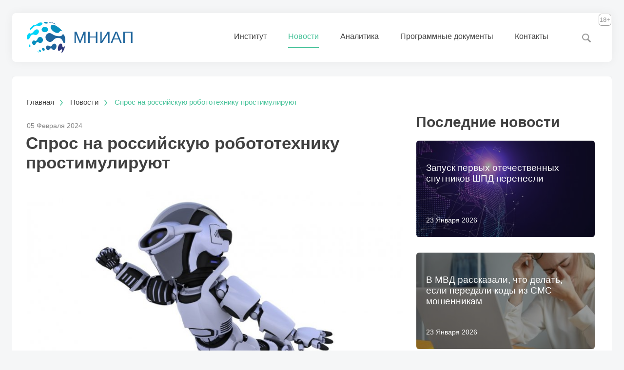

--- FILE ---
content_type: text/html; charset=UTF-8
request_url: https://xn--80aplem.xn--p1ai/news/Spros-na-rossijskuu-robototehniku-prostimuliruut/
body_size: 8053
content:
<!DOCTYPE html>
<html lang="ru">
<head>
    <meta charset="utf-8">
    <meta http-equiv="Content-Type" content="text/html; charset=utf-8">
    <title>Спрос на российскую робототехнику простимулируют – МНИАП</title>
    <meta name="description" content="Подготовить предложения о мерах по стимулированию спроса на отечественные решения робототехники президент России поручил правительству."/>
        <meta name="robots" content="index, follow"/>

    <meta http-equiv="X-UA-Compatible" content="IE=edge">
    <meta name="viewport" content="width=device-width, initial-scale=1.0">
    <meta name="format-detection" content="telephone=no">
    <meta name="format-detection" content="address=no">

    <link rel="apple-touch-icon" sizes="57x57" href="https://мниап.рф/icons/apple-icon-57x57.png">
    <link rel="apple-touch-icon" sizes="60x60" href="https://мниап.рф/icons/apple-icon-60x60.png">
    <link rel="apple-touch-icon" sizes="72x72" href="https://мниап.рф/icons/apple-icon-72x72.png">
    <link rel="apple-touch-icon" sizes="76x76" href="https://мниап.рф/icons/apple-icon-76x76.png">
    <link rel="apple-touch-icon" sizes="114x114" href="https://мниап.рф/icons/apple-icon-114x114.png">
    <link rel="apple-touch-icon" sizes="120x120" href="https://мниап.рф/icons/apple-icon-120x120.png">
    <link rel="apple-touch-icon" sizes="144x144" href="https://мниап.рф/icons/apple-icon-144x144.png">
    <link rel="apple-touch-icon" sizes="152x152" href="https://мниап.рф/icons/apple-icon-152x152.png">
    <link rel="apple-touch-icon" sizes="180x180" href="https://мниап.рф/icons/apple-icon-180x180.png">
    <link rel="icon" type="image/png" sizes="192x192"  href="https://мниап.рф/icons/android-icon-192x192.png">
    <link rel="icon" type="image/png" sizes="32x32" href="https://мниап.рф/icons/favicon-32x32.png">
    <link rel="icon" type="image/png" sizes="96x96" href="https://мниап.рф/icons/favicon-96x96.png">
    <link rel="icon" type="image/png" sizes="16x16" href="https://мниап.рф/icons/favicon-16x16.png">
    <link rel="icon" href="https://мниап.рф//icons/favicon.ico?v2" />
    <link rel="manifest" href="https://мниап.рф/icons/manifest.json">
    <meta name="msapplication-TileColor" content="#ffffff">
    <meta name="msapplication-TileImage" content="https://мниап.рф/icons/ms-icon-144x144.png">
    <meta name="theme-color" content="#ffffff">

    
    

    
    <script>
        var APP_CONTROLLER= 'news';
        var APP_ACTION= 'view';
        var APP_MODULE = 'front';
        var LANG_PREFIX = '';
        var APP_LANG = 'ru';
        var HTTP_GEO = '';
                var isUser = false;
        var userId = null;
            </script>

        <script src="https://мниап.рф/js/jquery/jquery-2.2.3.min.js"></script>
    <script src="https://мниап.рф/js/air-datepicker/js/datepicker.min.js"></script>
    <script src="https://мниап.рф/js/air-datepicker/js/i18n/datepicker.ru.js"></script>

    
    <link rel="stylesheet" href="https://мниап.рф/assets/css/default.css?v=7" type="text/css"/>
    <style>
        .top-bock-overline .page-container{
            overflow: hidden;
            max-height:60px;
        }
        @media screen and (min-width: 155px) and (max-width: 860px){
            .top-bock b#search-btn, .top-bock-overline b#search-btn {
                margin-right: 30px !important;
            }
            .top-menu-holder{
                margin-top: 73px !important;
            }
        }
        .top-bock i#menu-btn:before {
            position: absolute;
            content: '';
            display: block;
            background: url('/assets/sprites/icon-menu-n.png') center no-repeat;
            width: 20px;
            height: 14px;
            margin: 16px 15px;
        }
    </style>
    <link rel="stylesheet" href="https://мниап.рф/js/air-datepicker/css/datepicker.css" type="text/css"/>
    <link rel="stylesheet" href="https://мниап.рф/js/swiper/css/swiper.min.css" type="text/css"/>

    <script>
        var gOldOnError = window.onerror;
        window.onerror = function myErrorHandler(errorMsg, url, lineNumber) {
            $.post('/custom/register-client-error', {message: errorMsg.toString()+'\nurl: '+url+'\nline: '+lineNumber, page: window.location+'', func: 'window.onerror'});
            return false;
        };
    </script>

</head>
<body class="mac Chrome Chrome Chrome1 Chrome_mac Chrome_mac Chrome1_mac  p_news p_news_view l_ru ps_">
<div class="page-container">
    <div class="top-lang">
                <span></span>
    </div>
    <div class="top-bock-overline" style="display: flex;justify-content: space-between">
    </div>
    <div class="top-bock" style="display: flex;justify-content: space-between">
                <div class="page-container" style="flex: 1 1 95%;max-width: 1230px">
            <div class="popup-menu popup-menu-institute">
                <div class="label">Институт</div>
                <div class="holder">
                    <ul>
                        <li class="menu-item-institute-about"><a href="https://мниап.рф/institute/about/" >Об институте</a></li>
                        <li class="menu-item-institute-head"><a href="https://мниап.рф/institute/head/" >О главе МНИАП</a></li>
                        <li class="menu-item-skrynnikopinion"><a href="https://мниап.рф/skrynnik-opinion/" >Обзор новостей</a></li>
                        <li class="menu-item-institute-experts"><a href="https://мниап.рф/institute/experts/">Мнения экспертов</a></li>

                                                <li class="menu-item-institute-foundation"><a href="https://мниап.рф/institute/foundation/">Фонд Скрынник</a></li>

                        <li class="menu-item-institute-gallery"><a href="https://мниап.рф/events/" >Мероприятия</a></li>

                                            </ul>
                </div>
            </div>
            <div class="popup-menu popup-menu-analytics">
                <div class="label">Аналитика</div>
                <div class="holder">
                    <ul>
                        <li class="menu-item-analytics-index-0"><a href="https://мниап.рф/world-analytics/">Мировой рынок</a></li>
                        <li class="menu-item-analytics-index-1"><a href="https://мниап.рф/russia-analytics/">Российский рынок</a></li>
                        <li class="menu-item-analytics-infographic"><a href="https://мниап.рф/infographic/">Инфографика</a></li>
                    </ul>
                </div>
            </div>
            <div class="popup-menu popup-menu-projects">
                <div class="label">Программные документы</div>
                <div class="holder">
                    <ul>
                        <li class="menu-item-projects-project-12"><a href="https://мниап.рф/spacestartups/">Стартапы в космической отрасли</a></li>
                        <li class="menu-item-projects-project-11"><a href="https://мниап.рф/digital-transformation/">Модульная концепция цифровой трансформации МСП</a></li>
                        <li class="menu-item-projects-project-1"><a href="https://мниап.рф/project2050/"> Стратегия 2035 и на период до 2050 года </a></li>
                        <li class="menu-item-projects-project-2"><a href="https://мниап.рф/project-export/">Экспортная доктрина</a></li>
                        <li class="menu-item-projects-project-3"><a href="https://мниап.рф/food-safety/">Доктрина продбезопасности</a></li>
                        <li class="menu-item-projects-project-6"><a href="https://мниап.рф/rural-tourism/">Концепция сельского туризма</a></li>
                        <li class="menu-item-analytics-national-reports"><a href="https://мниап.рф/analytics/national-reports/">Национальные доклады</a></li>
                    </ul>
                </div>
            </div>
            <div class="popup-menu popup-menu-news" data-dtx="7">
                <div class="label">Новости</div>
                <div class="holder">
                    <ul>
                        <li class="menu-item-analytics-index"><a href="https://мниап.рф/news/feed/">Новостная лента</a></li>
                        <li class="menu-item-analytics-national-reports"><a href="https://мниап.рф/news/">Актуально</a></li>
                    </ul>
                </div>
            </div>
            <a href="https://мниап.рф/" class="logo"><span><strong>МНИАП</strong></span>
            </a>
            <i id="menu-btn"></i>
            <b id="search-btn"></b>
            <div class="top-search-line">
                <i></i>
                <input type="text" id="search-line-text" value=""/>
            </div>
            <div class="top-menu-holder">
                <ul class="top-menu">
                    <li class="menu-item-institute"><a href="https://мниап.рф/institute/about/">Институт</a></li>
                    <li class="mobile-sub"><ul>
                            <li class="menu-item-institute-about"><a href="https://мниап.рф/institute/about/" >Об институте</a></li>
                            <li class="menu-item-institute-head"><a href="https://мниап.рф/institute/head/" >О главе МНИАП</a></li>
                            <li class="menu-item-skrynnikopinion"><a href="https://мниап.рф/skrynnik-opinion/" >Обзор новостей</a></li>
                            <li class="menu-item-institute-experts"><a href="https://мниап.рф/institute/experts/">Мнения экспертов</a></li>

                                                                                    <li class="menu-item-institute-foundation"><a href="https://мниап.рф/institute/foundation/">Фонд Скрынник</a></li>
                            <li class="menu-item-institute-gallery"><a href="https://мниап.рф/events/" >Мероприятия</a></li>
                        </ul></li>
                    <li class="menu-item-news"><a href="/news/">Новости</a></li>
                    <!--<li class="mobile-sub"><ul>
                    <li class="menu-item-analytics-index"><a href="https://мниап.рф/news/feed/">Новостная лента</a></li>
                    <li class="menu-item-analytics-national-reports"><a href="https://мниап.рф/news/">Актуально</a></li>
                </ul></li>-->
                    <li class="menu-item-analytics"><a href="https://мниап.рф/analytics/">Аналитика</a></li>
                    <li class="mobile-sub"><ul>
                            <li class="menu-item-analytics-index-1"><a href="https://мниап.рф/russia-analytics/">Российский рынок</a></li>
                            <li class="menu-item-analytics-index-0"><a href="https://мниап.рф/world-analytics/">Мировой рынок</a></li>
                            <li class="menu-item-analytics-infographic"><a href="https://мниап.рф/infographic/">Инфографика</a></li>
                            <li class="menu-item-analytics-national-reports"><a href="https://мниап.рф/analytics/national-reports/">Национальные доклады</a></li>
                        </ul></li>
                    <li class="menu-item-projects"><a href="https://мниап.рф/project2050/">Программные документы</a></li>
                    <li class="mobile-sub">
                        <ul>
                            <li class="menu-item-projects-project-12"><a href="https://мниап.рф/spacestartups/">Стартапы в космической отрасли</a></li>
                            <li class="menu-item-projects-project-11"><a href="https://мниап.рф/digital-transformation/">Модульная концепция цифровой трансформации МСП</a></li>
                            <li class="menu-item-projects-project-1"><a href="https://мниап.рф/project2050/"> Стратегия 2035 и на период до 2050 года </a></li>
                            <li class="menu-item-projects-project-2"><a href="https://мниап.рф/project-export/">Экспортная доктрина</a></li>
                            <li class="menu-item-projects-project-3"><a href="https://мниап.рф/food-safety/">Доктрина продбезопасности</a></li>
                            <li class="menu-item-projects-project-6"><a href="https://мниап.рф/rural-tourism/">Концепция сельского туризма</a></li>
                        </ul>
                    </li>
                    <li class="menu-item-contacts"><a href="https://мниап.рф/contacts/">Контакты</a></li>
                </ul>
            </div>
        </div>
        <div style="position: relative">
            <span style="position:absolute;top:1px;right:1px;padding: 4px 1px;border: 1px solid #999;color:#999;border-radius: 6px;font-size: 13px">18+</span>
        </div>
    </div>


    <span id="site-content">
    
<div class="site-block news-one-page">

    <ol class="BreadcrumbList"  itemscope itemtype="http://schema.org/BreadcrumbList">
        <li itemprop="itemListElement" itemscope
            itemtype="http://schema.org/ListItem">
            <a itemprop="item" href="https://мниап.рф/">
                <span itemprop="name">Главная</span></a>
            <meta itemprop="position" content="1" />
        </li>

        <li itemprop="itemListElement" itemscope
            itemtype="http://schema.org/ListItem">
            <a itemprop="item" href="https://мниап.рф/news/">
                <span itemprop="name">Новости</span></a>
            <meta itemprop="position" content="2" />
        </li>

        <li itemprop="itemListElement" itemscope
            itemtype="http://schema.org/ListItem">
            <a itemprop="item" href="https://мниап.рф/news/item-item/">
                <span itemprop="name">Спрос на российскую робототехнику простимулируют</span></a>
            <meta itemprop="position" content="3" />
        </li>
    </ol>


    <div class="grid-items-2">
            <div class="grid-item main-col">
                <div class="news-content text-content">
                    <div class="publish-date">05 Февраля 2024</div>
                    <h1>Спрос на российскую робототехнику простимулируют</h1>
                    <div class="news_cover news_cover_big"><img src="https://мниап.рф/repository/news/5989/big.jpg" alt="Спрос на российскую робототехнику простимулируют"/></div>                    <p style="text-align:justify"><i>Подготовить предложения о мерах по стимулированию спроса на отечественные решения робототехники президент России поручил правительству. Ответственным назначен премьер-министр Михаил Мишустин.</i></p>

<p style="text-align:justify">Об этом говорится на сайте Кремля, пишет <a href="https://tass.ru/politika/19899459" target="_blank">ТАСС</a>. Поручение главы государства сделано по итогам встречи с экспертами-наставниками и их подопечными, победившими в чемпионате &laquo;Профессионалы&raquo;.</p>

<p style="text-align:justify">Срок исполнения поручения &mdash; до 30 марта 2024 года.</p>

<p style="text-align:right">изображение <a href="https://www.freepik.com/free-photo/3d-render-robot-flying-through-sky_1166149.htm#query=%D0%A0%D0%BE%D0%B1%D0%BE%D1%82%D1%8B&amp;position=22&amp;from_view=search&amp;track=ais&amp;uuid=fb877d80-0d3d-4664-a12a-600be2e29e33">Freepik</a></p>

                    <div class="tag-container">
                                                <p>Теги:
                        <a href="https://мниап.рф/news/search/?nt=0&tag=президент рф">президент рф</a> <a href="https://мниап.рф/news/search/?nt=0&tag=робототехника">робототехника</a>                         </p>
                                            </div>

                                    </div>
            </div>
                        <div class="grid-item news-right-col news-feed-items">
                <strong>Последние новости</strong>
                <a href="https://мниап.рф/news/Zapusk-pervyh-otecestvennyh-sputnikov-SPD-perenesli/" class="news-item grid-item site-block has-image">
            <span style="background-image: url(https://мниап.рф/repository/news/7916/small-p.jpg)"><em><span>23 Января 2026</span>
            <div>Запуск первых отечественных спутников ШПД перенесли</div></em></span>
        </a><a href="https://мниап.рф/news/V-MVD-rasskazali-cto-delat-esli-peredali-kody-iz-SMS-mosennikam/" class="news-item grid-item site-block has-image">
            <span style="background-image: url(https://мниап.рф/repository/news/7915/small-p.jpg)"><em><span>23 Января 2026</span>
            <div>В МВД рассказали, что делать, если передали коды из СМС мошенникам</div></em></span>
        </a><a href="https://мниап.рф/news/Sajty-znakomstv-podtanut-dannye-iz-Gosuslug/" class="news-item grid-item site-block has-image">
            <span style="background-image: url(https://мниап.рф/repository/news/7914/small-p.jpg)"><em><span>23 Января 2026</span>
            <div>Сайты знакомств подтянут данные из &laquo;Госуслуг&raquo;</div></em></span>
        </a>            </div>
                </div>
</div>
<div class="site-block news-block last-news-block">
    <strong>Аналитика</strong>
    <div class="grid-items-3 ajax-default-news-list-holder news-actual news-actual-nobig-news">
        <div class="items ajax-default-news-list-holder">
    <div class="item">
        <div class="image"><a href="https://мниап.рф/analytics/Web3-kak-usluga-novaa-cifrovaa-infrastruktura/"><img src="https://мниап.рф//repository/analytics/1085/small.jpg" alt="Web3 как услуга: новая цифровая инфраструктура"/></a></div>
        <div class="date">19 Декабря 2026</div>
        <div class="link">
            <a href="https://мниап.рф/analytics/Web3-kak-usluga-novaa-cifrovaa-infrastruktura/">Web3 как услуга: новая цифровая инфраструктура</a>
        </div>
    </div>
    <i class="clearfix"></i>    <div class="item">
        <div class="image"><a href="https://мниап.рф/analytics/Vertikal-nyj-II-novye-trendy-cifrovyh-tehnologij-2026-12-16/"><img src="https://мниап.рф//repository/analytics/1084/small.jpg" alt="Вертикальный ИИ: новые тренды цифровых технологий"/></a></div>
        <div class="date">16 Декабря 2026</div>
        <div class="link">
            <a href="https://мниап.рф/analytics/Vertikal-nyj-II-novye-trendy-cifrovyh-tehnologij-2026-12-16/">Вертикальный ИИ: новые тренды цифровых технологий</a>
        </div>
    </div>
    <i class="clearfix"></i>    <div class="item">
        <div class="image"><a href="https://мниап.рф/analytics/Trendy-razvitia-rynka-finansovyh-dannyh/"><img src="https://мниап.рф//repository/analytics/1088/small.jpg" alt="Тренды развития рынка финансовых данных"/></a></div>
        <div class="date">12 Января 2026</div>
        <div class="link">
            <a href="https://мниап.рф/analytics/Trendy-razvitia-rynka-finansovyh-dannyh/">Тренды развития рынка финансовых данных</a>
        </div>
    </div>
    <i class="clearfix"></i>    <div class="item">
        <div class="image"><a href="https://мниап.рф/analytics/Precizionnaa-fermentacia-rynok-biotehnologiceskoj-transformacii-pisevoj-promyslennosti/"><img src="https://мниап.рф//repository/analytics/1087/small.jpg" alt="Прецизионная ферментация: рынок биотехнологической трансформации пищевой промышленности"/></a></div>
        <div class="date">28 Декабря 2025</div>
        <div class="link">
            <a href="https://мниап.рф/analytics/Precizionnaa-fermentacia-rynok-biotehnologiceskoj-transformacii-pisevoj-promyslennosti/">Прецизионная ферментация: рынок биотехнологической трансформации пищевой промышленности</a>
        </div>
    </div>
    <i class="clearfix"></i>    <div class="item">
        <div class="image"><a href="https://мниап.рф/analytics/Platformy-ocenki-modelej-II/"><img src="https://мниап.рф//repository/analytics/1086/small.jpg" alt="Платформы оценки моделей ИИ"/></a></div>
        <div class="date">25 Декабря 2025</div>
        <div class="link">
            <a href="https://мниап.рф/analytics/Platformy-ocenki-modelej-II/">Платформы оценки моделей ИИ</a>
        </div>
    </div>
    <i class="clearfix"></i>    <div class="item">
        <div class="image"><a href="https://мниап.рф/analytics/Oblacnoe-rezervnoe-kopirovanie-dannyh-evolucia-kriticeskoj-infrastruktury-cifrovoj-ekonomiki-2025-12-12/"><img src="https://мниап.рф//repository/analytics/1083/small.jpg" alt="Облачное резервное копирование данных: эволюция критической инфраструктуры цифровой экономики"/></a></div>
        <div class="date">12 Декабря 2025</div>
        <div class="link">
            <a href="https://мниап.рф/analytics/Oblacnoe-rezervnoe-kopirovanie-dannyh-evolucia-kriticeskoj-infrastruktury-cifrovoj-ekonomiki-2025-12-12/">Облачное резервное копирование данных: эволюция критической инфраструктуры цифровой экономики</a>
        </div>
    </div>
    <i class="clearfix"></i>    <div id="news-8173369-9508346-from-0" class="from-sep"></div>
</div>

    <script>
        $(function () {
            setupAjaxNews({'block-id':'news-8173369-9508346','list-holder':'.ajax-default-news-list-holder','more-holder':'.ajax-default-news-more-holder','from':0,'to':0,'type':'','page-size':6,'no-top':0,'data-source':'/analytics/ajax-list/'});
        });
    </script>
    </div>
    <div class="more-holder ajax-default-news-more-holder">
        <a href="https://мниап.рф/" class="icon-link icon-show-more">Показать еще</a>
    </div>
</div>

    </span>

    <div class="footer">
        <div class="links">
            <div class="gr gr1">
                <ul>
                    <li><span>Институт</span></li>
                    <li class="menu-item-institute-about"><a href="https://мниап.рф/institute/about/" >Об институте</a></li>
                    <li class="menu-item-institute-head"><a href="https://мниап.рф/institute/head/" >О главе МНИАП</a></li>
                    <li class="menu-item-skrynnikopinion"><a href="https://мниап.рф/skrynnik-opinion/" >Обзор новостей</a></li>
                    <li class="menu-item-institute-experts"><a href="https://мниап.рф/institute/experts/">Мнения экспертов</a></li>
                    <li class="menu-item-institute-foundation"><a href="https://мниап.рф/institute/foundation/">Фонд Скрынник</a></li>
                    <li class="menu-item-institute-gallery"><a href="https://мниап.рф/events/" >Мероприятия</a></li>
                </ul>
                <ul>
                    <li><span><a href="https://мниап.рф/news/">Новости</a></span></li>
                    <!--<li><span>Новости</span></li>
                    <li class="menu-item-analytics-index"><a href="https://мниап.рф/news/feed/">Новостная лента</a></li>
                    <li class="menu-item-analytics-national-reports"><a href="https://мниап.рф/news/">Актуально</a></li>-->
                </ul>
            </div>
            <div class="gr gr2">
                <ul>
                    <li><span>Программные документы</span></li>
                    <li class="menu-item-projects-project-12"><a href="https://мниап.рф/spacestartups/">Стартапы в космической отрасли</a></li>
                    <li class="menu-item-projects-project-11"><a href="https://мниап.рф/digital-transformation/">Модульная концепция цифровой трансформации МСП</a></li>
                    <li class="menu-item-projects-project-1"><a href="https://мниап.рф/project2050/"> Стратегия 2035 и на период до 2050 года </a></li>
                    <li class="menu-item-projects-project-2"><a href="https://мниап.рф/project-export/">Экспортная доктрина</a></li>
                    <li class="menu-item-projects-project-3"><a href="https://мниап.рф/food-safety/">Доктрина продбезопасности</a></li>
                    <li class="menu-item-projects-project-6"><a href="https://мниап.рф/rural-tourism/">Концепция сельского туризма</a></li>
                </ul>
                <ul>
                    <li><span>Аналитика</span></li>
                    <li class="menu-item-analytics-index-1"><a href="https://мниап.рф/russia-analytics/">Российский рынок</a></li>
                    <li class="menu-item-analytics-index-0"><a href="https://мниап.рф/world-analytics/">Мировой рынок</a></li>
                    <li class="menu-item-analytics-infographic"><a href="https://мниап.рф/infographic/">Инфографика</a></li>
                    <li class="menu-item-analytics-national-reports"><a href="https://мниап.рф/analytics/national-reports/">Национальные доклады</a></li>
                </ul>
            </div>
            <div class="gr gr3" id="cs">
                <ul>
                    <li><span><a href="https://мниап.рф/contacts/">Контакты</a></span></li>
                    <li class="ic vkontakte"><a href="https://vk.com/mniap"><svg viewBox="0 0 612 752">
                                <path d="M 503.94561,704.02937 L 543.21464,704.02937 C 543.21464,704.02937 555.07355,702.72226 561.13718,696.19824 C 566.71036,690.20169 566.53222,678.94892 566.53222,678.94892 C 566.53222,678.94892 565.76414,626.25707 590.21533,618.49765 C 614.32875,610.84928 645.28544,669.422 678.09524,691.94606 C 702.90734,708.98485 721.76221,705.25552 721.76221,705.25552 L 809.501,704.02937 C 809.501,704.02937 855.39584,701.19767 833.63292,665.11199 C 831.85154,662.16461 820.95504,638.41904 768.39506,589.63234 C 713.37584,538.56917 720.75122,546.83061 787.0209,458.5042 C 827.37958,404.71345 843.51149,371.87589 838.47041,357.81224 C 833.66762,344.41255 803.98103,347.95218 803.98103,347.95218 L 705.19537,348.56294 C 705.19537,348.56294 697.86626,347.56583 692.43883,350.81395 C 687.12938,353.99036 683.72163,361.41201 683.72163,361.41201 C 683.72163,361.41201 668.08018,403.03386 647.23571,438.43707 C 603.24717,513.13013 585.65546,517.08387 578.46516,512.4384 C 561.73637,501.6275 565.91683,469.01666 565.91683,445.84252 C 565.91683,373.45368 576.89662,343.272 544.53564,335.45938 C 533.79877,332.86828 525.88898,331.15399 498.42564,330.87406 C 463.17512,330.51547 433.3474,330.98279 416.45436,339.25811 C 405.21547,344.76189 396.54454,357.02334 401.82853,357.72895 C 408.35949,358.59882 423.14264,361.71971 430.98071,372.38486 C 441.10682,386.16164 440.75286,417.08826 440.75286,417.08826 C 440.75286,417.08826 446.57126,502.30072 427.16809,512.88259 C 413.85401,520.14229 395.58676,505.32213 356.36862,437.55563 C 336.27835,402.84415 321.10422,364.47044 321.10422,364.47044 C 321.10422,364.47044 318.18229,357.30096 312.96308,353.46289 C 306.6334,348.81279 297.78896,347.33911 297.78896,347.33911 L 203.91254,347.95218 C 203.91254,347.95218 189.8234,348.34547 184.64583,354.47388 C 180.03969,359.92907 184.27802,371.19804 184.27802,371.19804 C 184.27802,371.19804 257.76808,543.14061 340.9886,629.78975 C 417.30341,709.24396 503.94561,704.02937 503.94561,704.02937"/>
                            </svg><i>ВКонтакте</i></a></li>
                                    </ul>
            </div>
        </div>
        <div class="copy-row">
            <div class="socials" id="mcs"></div>

            <div class="cmi-info">
                Сетевое издание МНИАП.РФ зарегистрировано в Федеральной службе по надзору в сфере связи, информационных технологий и массовых коммуникаций (Роскомнадзор) 11 ноября 2017 года. Свидетельство о регистрации Эл № ФС77-71647<br/>
                Учредитель: Автономная некоммерческая организация "Международный независимый институт аграрной политики"<br/>
                Адрес электронной почты Редакции: <em class="mail-info"></em><br/><br class="br2"/>
                Телефон Редакции: +7 (495) 645-96-83<br/>
            </div>

            <div class="info">
                <span>Международный</span> независимый институт анализа инвестиционной политики, 2026
            </div>
            <div class="langs">
                            </div>
        </div>
        <script>$('#mcs').html($('#cs').html());</script>
    </div>

</div>
<script type="text/javascript" src="https://мниап.рф/js/langs/ru.js"></script>
<script type="text/javascript" src="https://мниап.рф/assets/js/main.js?v=2"></script>
<style>
    blockquote{
        font-style: italic;
    }
</style>
<script>
        $('.menu-item-news').addClass('current');
    $('.menu-item-news-view').addClass('current');
    </script>
<script src="https://мниап.рф/js/swiper/js/swiper.jquery.js"></script>

</body>
</html>

--- FILE ---
content_type: text/css
request_url: https://xn--80aplem.xn--p1ai/assets/css/default.css?v=7
body_size: 527322
content:
/*---------------------------------------------------
    LESS Elements 0.9
  ---------------------------------------------------
    A set of useful LESS mixins
    More info at: http://lesselements.com
  ---------------------------------------------------*/
* {
  -webkit-text-size-adjust: 100%;
}
.fontPTSansCaptionRegular {
  font-family: 'PT Sans Caption', sans-serif;
}
.fontPTSansCaptionBold {
  font-family: 'PT Sans Caption', sans-serif;
  font-weight: bold;
}
* {
  -ms-box-sizing: border-box;
  -webkit-box-sizing: border-box;
  box-sizing: border-box;
}
body {
  font-family: 'PT Sans Caption', sans-serif;
  font-size: 15px;
  margin: 0;
  color: #404040;
  background-color: #f5f6f7;
}
a:link,
a:visited {
  color: #404040;
  text-decoration: none;
}
a:hover {
  color: #46c299;
  text-decoration: none;
}
.page-container {
  width: 1230px;
  margin: 5px auto 0 auto;
}
.debug-block {
  background-color: transparent;
}
a.button:link,
a.button:visited,
.button {
  background-color: #46c299;
  color: white;
  border-radius: 7px;
  padding: 15px 46px;
  display: inline-block;
  cursor: pointer;
}
a.button:hover,
.button:hover {
  text-decoration: none;
  background-color: rgba(70, 194, 153, 0.75);
}
.clearfix {
  zoom: 1;
}
.clearfix:before,
.clearfix:after {
  content: "";
  display: table;
}
.clearfix:after {
  clear: both;
}
.grid-item {
  float: left;
}
.grid {
  overflow: hidden;
}
.grid .grid-item {
  float: left;
}
.grid-2 {
  overflow: hidden;
}
.grid-2 .grid-item {
  float: left;
}
.grid-2 .grid-item {
  width: 48.75%;
}
.grid-2 .grid-item:nth-child(2) {
  margin-left: 2.5%;
}
.grid-items-2 {
  overflow: hidden;
}
.grid-items-2 .grid-item {
  float: left;
}
.grid-items-2 > .grid-item {
  margin-left: 30px;
  width: 570px;
  float: left;
}
.grid-items-3 {
  overflow: hidden;
}
.grid-items-3 .grid-item {
  float: left;
}
.grid-items-3 .grid-item {
  margin-left: 30px;
  width: 370px;
  float: left;
}
.icon-link {
  padding-left: 32px;
}
.icon-link:before {
  width: 25px;
  height: 25px;
  content: '';
  position: absolute;
  margin: -1px 0 0 -33px;
  background-repeat: no-repeat;
}
.icon-link:link,
.icon-link:visited {
  font-size: 14px;
  color: #979797;
}
.icon-link:hover {
  color: #46c299;
}
.site-block .right-links {
  margin-top: 47px;
}
.right-links {
  float: right;
  margin-right: 32px;
}
.right-links a {
  margin-left: 40px;
  font-size: 16px;
  color: #404040;
}
.right-links a:hover {
  color: #46c299;
}
.right-links a.icon-link {
  font-size: 16px;
}
.site-block {
  border-radius: 7px;
  background-color: white;
  margin-bottom: 30px;
  -webkit-box-shadow: 0px 0px 18px 1px rgba(0, 0, 0, 0.05);
  box-shadow: 0px 0px 18px 1px rgba(0, 0, 0, 0.05);
  overflow: hidden;
}
.site-block strong,
.site-block h1,
.site-block h2,
.site-block h3 {
  font-size: 30px;
  margin: 49px 0 24px 30px;
  display: block;
}
.top-bock {
  border-radius: 7px;
  background-color: white;
  margin-bottom: 30px;
  -webkit-box-shadow: 0px 0px 18px 1px rgba(0, 0, 0, 0.05);
  box-shadow: 0px 0px 18px 1px rgba(0, 0, 0, 0.05);
  overflow: hidden;
  -ms-box-sizing: border-box;
  -webkit-box-sizing: border-box;
  box-sizing: border-box;
  height: 100px;
  -webkit-transition: all 0.3s ease-in-out;
  transition: all 0.3s ease-in-out;
  /*&.overline {
    width: 100%;
    top: -100px;
    left: 0;
    position: fixed;
    overflow: inherit;
    .rounded(0);
    .box-shadow(0px 0px 18px 1px rgba(0, 0, 0, 0.09));
    z-index: 9;
    &.show {
      transition: all 0.1s ease-in-out;
      top: 0;
    }
  }*/
}
.top-bock strong,
.top-bock h1,
.top-bock h2,
.top-bock h3 {
  font-size: 30px;
  margin: 49px 0 24px 30px;
  display: block;
}
.top-bock .page-container {
  margin: 0 auto;
}
.top-bock .logo {
  display: block;
  width: 220px;
  height: 50px;
  font-size: 34px;
  font-family: 'PT Sans Caption', sans-serif;
  color: #1f659c;
  text-decoration: none;
  position: absolute;
  margin: 20px 0 0 125px;
  line-height: 20px;
  font-weight: normal;
}
.top-bock .logo h1,
.top-bock .logo strong {
  font-weight: normal;
  font-size: 34px;
  font-family: 'PT Sans Caption', sans-serif;
  margin: 19px 0 0 0;
  color: #1f659c;
  line-height: 20px;
  padding: 0;
}
.top-bock .logo em {
  position: absolute;
  left: -93px;
  margin-top: 16px;
  font-style: normal;
  color: #70a02d;
  display: none;
}
.top-bock .logo span {
  display: block;
}
.top-bock .logo span:nth-child(1) {
  color: #ea551d;
}
.top-bock .logo span:nth-child(2) {
  color: #e52e23;
}
.top-bock .logo span:nth-child(3) {
  color: #d81e57;
}
.top-bock .logo:before {
  content: '';
  display: block;
  width: 83px;
  height: 63px;
  background-image: url(/assets/plain/logo.png);
  background-size: cover;
  position: absolute;
  margin: -2px 0 0 -97px;
}
.top-bock i#menu-btn {
  display: none;
  position: absolute;
  width: 48px;
  height: 48px;
  border-radius: 7px;
  border: 1px solid transparent;
  margin: 15px 2px;
}
.top-bock i#menu-btn:before {
  position: absolute;
  content: '';
  display: block;
  background-image: url(../sprites/icon-menu-n.png);
  width: 20px;
  height: 14px;
  margin: 16px 15px;
}
.top-bock i#menu-btn.opened:before {
  width: 18px;
  height: 18px;
  margin: 15px 0 0 16px;
  background-image: url(../sprites/icon-search-close-n.png);
}
.top-bock b#search-btn {
  float: right;
  margin: 26px 30px 0 0;
  cursor: pointer;
  width: 48px;
  height: 48px;
  border-radius: 7px;
  border: 1px solid transparent;
}
.top-bock b#search-btn:before {
  position: absolute;
  content: '';
  display: block;
  background-image: url(../sprites/icon-search-n.png);
  width: 18px;
  height: 18px;
  margin: 15px 0 0 16px;
}
.top-bock b#search-btn:hover {
  border: 1px solid #ebebeb;
}
.top-bock b#search-btn:hover:before {
  background-image: url(../sprites/icon-search-h.png);
}
.top-bock-overline {
  border-radius: 7px;
  background-color: white;
  margin-bottom: 30px;
  -webkit-box-shadow: 0px 0px 18px 1px rgba(0, 0, 0, 0.05);
  box-shadow: 0px 0px 18px 1px rgba(0, 0, 0, 0.05);
  overflow: hidden;
  -ms-box-sizing: border-box;
  -webkit-box-sizing: border-box;
  box-sizing: border-box;
  height: 57px;
  width: 100%;
  top: -100px;
  left: 0;
  position: fixed;
  overflow: inherit;
  border-radius: 0;
  -webkit-box-shadow: 0px 0px 18px 1px rgba(0, 0, 0, 0.09);
  box-shadow: 0px 0px 18px 1px rgba(0, 0, 0, 0.09);
  z-index: 9;
  -webkit-transition: all 0.3s ease-in-out;
  transition: all 0.3s ease-in-out;
}
.top-bock-overline strong,
.top-bock-overline h1,
.top-bock-overline h2,
.top-bock-overline h3 {
  font-size: 30px;
  margin: 49px 0 24px 30px;
  display: block;
}
.top-bock-overline .page-container {
  margin: 0 auto;
}
.top-bock-overline .logo {
  display: block;
  width: 220px;
  height: 50px;
  font-size: 18px;
  color: #4db896;
  text-decoration: none;
  position: absolute;
  margin: 10px 0 0 90px;
  line-height: 20px;
  font-weight: bold;
}
.top-bock-overline .logo h1,
.top-bock-overline .logo strong {
  margin-top: 0;
}
.top-bock-overline .logo em {
  position: absolute;
  left: -93px;
  margin-top: 16px;
  font-style: normal;
  color: #70a02d;
  display: none;
}
.top-bock-overline .logo span {
  font-size: 24px;
  line-height: 12px;
  display: block;
  color: #1f659c;
  font-weight: normal;
  margin-top: 11px;
  /* &:nth-child(1) {
        color: #ea551d;
      }
      &:nth-child(2) {
        color: #e52e23;
      }
      &:nth-child(3) {
        color: #d81e57;
      }*/
}
.top-bock-overline .logo:before {
  content: '';
  display: block;
  width: 48px;
  height: 38px;
  background-image: url(/assets/plain/logo.png);
  background-size: cover;
  position: absolute;
  margin: -2px 0 0 -62px;
}
.top-bock-overline i#menu-btn {
  display: none;
  position: absolute;
  width: 48px;
  height: 48px;
  border-radius: 7px;
  border: 1px solid transparent;
  margin: 5px 2px;
}
.top-bock-overline i#menu-btn:before {
  position: absolute;
  content: '';
  display: block;
  background-image: url(../sprites/icon-menu-n.png);
  width: 20px;
  height: 14px;
  margin: 16px 15px;
}
.top-bock-overline i#menu-btn.opened:before {
  width: 18px;
  height: 18px;
  margin: 15px 0 0 16px;
  background-image: url(../sprites/icon-search-close-n.png);
}
.top-bock-overline b#search-btn {
  float: right;
  margin: 5px 30px 0 0;
  cursor: pointer;
  width: 48px;
  height: 48px;
  border-radius: 7px;
  border: 1px solid transparent;
}
.top-bock-overline b#search-btn:before {
  position: absolute;
  content: '';
  display: block;
  background-image: url(../sprites/icon-search-n.png);
  width: 18px;
  height: 18px;
  margin: 15px 0 0 16px;
}
.top-bock-overline b#search-btn:hover {
  border: 1px solid #ebebeb;
}
.top-bock-overline b#search-btn:hover:before {
  background-image: url(../sprites/icon-search-h.png);
}
.top-bock-overline .top-menu-holder .top-menu {
  margin-top: 10px;
}
.top-bock-overline .top-menu-holder .top-menu li {
  padding: 8px 0 18px 0;
}
.top-bock-overline .popup-menu {
  margin-top: 48px;
}
.top-bock-overline.show {
  -webkit-transition: all 0.1s ease-in-out;
  transition: all 0.1s ease-in-out;
  top: 0;
}
.top-bock-overline .top-search-line {
  margin-top: 6px;
}
.Chrome .top-bock-overline .top-search-line {
  margin-top: 4px;
}
.l_en .top-bock .logo em {
  left: -89px;
}
.Chrome .top-bock b {
  margin-top: 24px;
}
.top-lang {
  font-size: 15px;
  text-align: right;
  margin-bottom: 5px;
  padding-right: 40px;
}
.top-lang span {
  display: inline-block;
  padding: 0 1px 1px 4px;
}
.top-lang span:nth-of-type(2) {
  border-left: #cfcfcf 1px solid;
}
.top-lang span.active {
  color: #46c299;
}
.bottom-lang {
  font-size: 15px;
  text-align: left;
  margin-top: 20px;
}
.bottom-lang span {
  display: inline-block;
  padding: 0 1px 1px 0px;
}
.bottom-lang span:nth-of-type(2) {
  border-left: #cfcfcf 1px solid;
  padding-left: 4px;
}
.bottom-lang span.active {
  color: #46c299;
}
.top-menu {
  padding: 0;
  margin: 26px 0 0 411px;
  position: absolute;
  z-index: 2;
}
.top-menu .mobile-sub {
  display: none;
}
.top-menu li {
  display: block;
  padding: 13px 0;
  margin: 0 0 0 44px;
  float: left;
  border-bottom: 2px solid transparent;
}
.top-menu li a {
  color: #404040;
  text-decoration: none;
  font-size: 16px;
}
.top-menu li a:hover {
  color: #46c299;
  text-decoration: none;
}
.top-menu li.current {
  border-bottom: 2px solid #46c299;
}
.top-menu li.current a {
  color: #46c299;
}
.BreadcrumbList {
  margin: 0;
  padding: 0;
}
.BreadcrumbList li {
  margin-left: 29px;
  display: inline;
}
.BreadcrumbList li:before {
  width: 6px;
  height: 12px;
  background-image: url(../sprites/icon-breadcrumb.png);
  content: '';
  position: absolute;
  margin: 4px 0 0 -21px;
}
.BreadcrumbList li:first-child {
  margin-left: 0px;
}
.BreadcrumbList li:first-child:before {
  display: none;
}
.BreadcrumbList li:last-child a {
  cursor: default;
  color: #46c299;
}
.text-content .publish-date {
  color: #848484;
  font-size: 14px;
}
.text-content h1,
.text-content .head {
  color: #404040;
  font-size: 35px;
  margin: 8px 0 39px -2px;
}
.text-content p {
  margin-bottom: 35px;
  font-size: 18px;
  line-height: 26px;
}
.text-content img {
  border-radius: 7px;
}
.text-content ul {
  margin-top: 0;
  margin-bottom: 35px;
}
.text-content ul li {
  font-size: 18px;
  line-height: 26px;
}
.content-links {
  margin: 0;
  padding: 0;
}
.content-links li {
  margin: 0 0 20px 0;
  padding: 0;
  display: block;
}
.content-links li a {
  color: #404040;
  font-size: 18px;
  text-decoration: none;
  border-bottom: 1px solid #d9d9d9;
}
.content-links li a:hover {
  color: #46c299;
  border-bottom: 1px solid #46c299;
}
.menu-right-info {
  margin: 0;
  padding: 0;
}
.menu-right-info li {
  margin: 0 0 5px 0;
  display: block;
  padding: 5px 0 3px 10px;
  border-left: 2px solid transparent;
}
.menu-right-info li:hover {
  border-left: 2px solid #46c299;
}
.menu-right-info li:hover a {
  color: #46c299;
}
.manager-info .cover,
.manager-info-mobile .cover {
  width: 170px;
  height: 170px;
  background-image: url(../sprites/icon-skrynnik.png);
}
.popup-menu {
  position: absolute;
  z-index: 5;
  font-size: 16px;
  display: none;
}
.popup-menu .label {
  cursor: default;
  color: #46c299;
  padding: 14px 21px;
  border-radius: 7px;
  background-color: white;
  position: absolute;
  margin-top: -44px;
  -webkit-box-shadow: 6px -8px 10px 1px rgba(0, 0, 0, 0.05), -8px -5px 10px 1px rgba(0, 0, 0, 0.05);
          box-shadow: 6px -8px 10px 1px rgba(0, 0, 0, 0.05), -8px -5px 10px 1px rgba(0, 0, 0, 0.05);
  border-bottom-right-radius: 0;
  border-bottom-left-radius: 0;
}
.popup-menu .label:after {
  position: absolute;
  content: '';
  display: block;
  width: 30px;
}
.popup-menu .holder {
  padding: 20px 22px;
  border-radius: 7px;
  background-color: white;
  -webkit-box-shadow: 0px 0px 18px 1px rgba(0, 0, 0, 0.15);
  box-shadow: 0px 0px 18px 1px rgba(0, 0, 0, 0.15);
}
.popup-menu .holder ul {
  margin: 0;
  padding: 0;
}
.popup-menu .holder ul li {
  display: block;
  margin: 0 0 0px 0;
  padding: 5px 0 5px 0;
}
.popup-menu .holder ul li.current a {
  color: #46c299;
  cursor: default;
}
.popup-menu-institute {
  margin: 69px 0 0 534px;
}
.popup-menu-institute .holder {
  padding-right: 80px;
}
.popup-menu-analytics {
  margin: 69px 0 0 759px;
}
.popup-menu-analytics .holder {
  padding-right: 80px;
}
.popup-menu-news {
  margin: 69px 0 0 759px;
}
.popup-menu-news .holder {
  padding-right: 80px;
}
.popup-menu-projects {
  margin: 69px 0 0 759px;
}
.popup-menu-projects .holder {
  padding-right: 80px;
}
.l_en .popup-menu-analytics {
  margin-left: 647px;
}
.manager-info {
  margin-top: 6px;
  margin-left: 15px;
}
.manager-info strong {
  margin: 0;
  padding: 0;
  font-size: 20px;
  font-weight: normal;
  margin-top: 20px;
  text-align: center;
  width: 174px;
}
.manager-info span {
  font-size: 15px;
  color: #848484;
  margin-top: 11px;
  display: block;
}
.mail-press {
  display: inline-block;
  width: 139px;
  height: 16px;
  background-image: url(../sprites/mail-press.png);
  position: absolute;
  margin: 5px 0 0 6px;
  font-weight: normal;
  font-style: normal;
}
.mail-info {
  display: inline-block;
  width: 130px;
  height: 16px;
  background-image: url(../sprites/mail-info.png);
  position: absolute;
  margin: 5px 0 0 6px;
  font-weight: normal;
  font-style: normal;
}
.mail-borisov {
  display: inline-block;
  width: 155px;
  height: 16px;
  background-image: url(../sprites/mail-borisov.png);
  position: absolute;
  margin: 5px 0 0 6px;
  font-weight: normal;
  font-style: normal;
}
.show-all {
  text-align: center;
  margin: 30px 0;
}
.show-all a:link,
.show-all a:visited {
  font-size: 14px;
  color: #46c299;
  padding-left: 30px;
}
.show-all svg {
  width: 22px;
  height: 22px;
  position: absolute;
  margin-top: -2px;
}
.show-all svg path {
  fill: #46c299;
}
#site-content.hastopblock {
  margin-top: 135px;
  display: block;
}
.materials_groups_items {
  margin-bottom: 45px;
}
.materials_groups_items .materials_groups_items_item {
  margin-bottom: 14px;
  padding: 20px 20px 25px 21px;
  background-color: #ffffff;
  border: 1px solid #46c299;
}
.materials_groups_items .materials_groups_items_item p {
  font-size: 16px;
  color: #2f2f2f;
  margin: 0;
  padding: 0;
  line-height: 26px;
}
.materials_groups_items .materials_groups_items_item a {
  float: right;
  background-color: #46c299;
  display: inline;
  padding: 8px 18px;
  text-decoration: none;
  color: white;
  font-size: 13px;
  cursor: pointer;
}
.materials_groups_items .materials_groups_items_item a:hover {
  background-color: #42AC48;
}
.project2050-page .text-content.promo-text-content {
  padding: 0 10px;
}
.project2050-page .text-content.promo-text-content h1 {
  font-size: 30px;
}
.project2050-page .text-content.link-block {
  padding: 10px 10px 30px ;
  max-width: 520px;
  width: 100%;
}
.project2050-page .text-content.link-block a:link,
.project2050-page .text-content.link-block a:visited {
  text-decoration: underline;
}
svg.color-round {
  width: 10px;
  height: 10px;
  fill: #46c299;
  margin-bottom: 1px;
  margin-right: 6px;
}
.lenta {
  display: block;
  position: absolute;
  margin-left: -5px;
  margin-top: -4px;
}
.underheader-links {
  margin: 20px 14px 30px 15px;
  font-size: 16px;
  overflow: hidden;
}
.underheader-links b {
  font-weight: normal;
  margin-left: 40px;
}
.underheader-links b:first-child {
  margin-left: 0;
}
.underheader-links b span {
  display: inline-block;
  padding-bottom: 5px;
  border-bottom: 2px solid transparent;
}
.underheader-links b span.active {
  border-bottom: 2px solid #46c299;
}
.underheader-links b span.active a {
  color: #4db896;
}
.before-container {
  position: absolute;
  content: '';
  display: block;
}
.icon-all-experts:before {
  background-image: url(../sprites/icon-experts-n.png);
  width: 24px;
  height: 17px;
  margin-top: 2px;
}
.icon-all-experts:hover:before {
  background-image: url(../sprites/icon-experts-h.png);
}
.icon-show-more:before {
  background-image: url(../sprites/icon-more-n.png);
  margin-left: -30px;
  margin-top: 1px;
  width: 20px;
  height: 19px;
}
.icon-show-more:hover:before {
  background-image: url(../sprites/icon-more-h.png);
}
.icon-search:before {
  background-image: url(../sprites/icon-search-n.png);
  margin-left: -25px;
  margin-top: 2px;
  width: 18px;
  height: 18px;
}
.icon-search:hover:before {
  background-image: url(../sprites/icon-search-h.png);
}
.icon-region:before {
  background-image: url(../sprites/icon-region-n.png);
  margin-left: -25px;
  margin-top: 1px;
  width: 15px;
  height: 20px;
}
.icon-region:hover:before {
  background-image: url(../sprites/icon-region-h.png);
}
.icon-calendar:before {
  background-image: url(../sprites/icon-calendar-n.png);
  margin-left: -28px;
  margin-top: 1px;
  width: 20px;
  height: 19px;
}
.icon-calendar:hover:before {
  background-image: url(../sprites/icon-calendar-h.png);
}
.download-pdf {
  font-size: 15px;
  display: inline-block;
}
.download-pdf span {
  text-transform: uppercase;
}
.download-pdf:before {
  background-image: url(../sprites/icon-download-n.png);
  width: 20px;
  height: 20px;
}
.download-pdf:hover:before {
  background-image: url(../sprites/icon-download-h.png);
}
.slogan-block {
  overflow: hidden;
  -ms-box-sizing: border-box;
  -webkit-box-sizing: border-box;
  box-sizing: border-box;
  height: 430px;
  width: 1230px;
  background-image: url(/assets/images/main-pic.jpg);
  background-size: cover;
  background-position: center center;
}
.slogan-block img {
  position: absolute;
  height: 496px;
  width: 1230px;
}
.slogan-block .skrynnik {
  position: absolute;
  overflow: hidden;
  width: 237px;
  height: 493px;
  margin: 4px 0 0 335px;
}
.slogan-block .skrynnik img {
  width: auto;
  height: auto;
}
.slogan-block .title {
  width: 533px;
  height: 224px;
  position: relative;
  padding: 268px 0 0 0px;
  float: right;
  color: white;
  line-height: 35px;
}
.slogan-block .title strong,
.slogan-block .title h1 {
  font-size: 30px;
  font-weight: normal;
  width: 381px;
  display: block;
  margin: 0;
}
.slogan-block .title em {
  font-size: 20px;
  display: block;
  margin-top: 10px;
}
.slogan-block .title em.short {
  display: none;
}
.slogan-block .title.grey-line {
  background-color: rgba(72, 72, 72, 0.56);
  float: right;
  margin-top: 234px;
  width: 770px;
  height: 164px;
  font-size: 28px;
  line-height: 32px;
}
.slogan-block .title.grey-line strong {
  margin: 10px 0 0;
  font-style: normal;
  font-weight: bold;
}
.slogan-block .title.grey-line .cont {
  float: right;
  width: 720px;
  padding-right: 25px;
  margin-top: 15px;
  padding-left: 68px;
}
.slogan-block .title.grey-line .cont em.short {
  font-style: normal;
  font-weight: bold;
}
.slogan-block.skrynnik {
  height: 496px;
}
.slogan-block.skrynnik .title.grey-line {
  padding: 0;
}
.slogan-block.skrynnik .title strong {
  font-style: normal;
  font-weight: bold;
}
.slogan-block.skrynnik .title em {
  font-size: 17px;
  line-height: 20px;
  font-style: normal;
  font-weight: bold;
}
.slogan-block.slogan-block-institute-head {
  height: 412px;
  background-image: url(/assets/plain/head-bg.png);
}
.slogan-block.slogan-block-institute-head .title.grey-line {
  background: transparent url(/assets/plain/head-text-bg.png);
}
.slogan-block.slogan-block-institute-head .skrynnik {
  background-image: url(/assets/plain/head-obj.png);
  background-repeat: no-repeat;
  height: 408px;
  background-size: contain;
  width: 221px;
}
.slogan-video-right {
  float: right;
  width: 411px;
  margin: -370px 30px 0 0;
  position: relative;
}
.slogan-video-right video {
  height: 231px;
  width: 406px;
}
.main-institute-project2050 .grid-item {
  border-radius: 7px;
  background-color: white;
  margin-bottom: 30px;
  -webkit-box-shadow: 0px 0px 18px 1px rgba(0, 0, 0, 0.05);
  box-shadow: 0px 0px 18px 1px rgba(0, 0, 0, 0.05);
  overflow: hidden;
  height: 400px;
}
.main-institute-project2050 .grid-item strong,
.main-institute-project2050 .grid-item h1,
.main-institute-project2050 .grid-item h2,
.main-institute-project2050 .grid-item h3 {
  font-size: 30px;
  margin: 49px 0 24px 30px;
  display: block;
}
.main-institute-project2050 .grid-item:before {
  content: '';
  position: relative;
  z-index: 1;
  float: right;
  display: block;
}
.main-institute-project2050 .grid-item > div {
  z-index: 2;
  position: relative;
  top: -350px;
}
.main-institute-project2050 .grid-item strong,
.main-institute-project2050 .grid-item h2,
.main-institute-project2050 .grid-item h3 {
  font-size: 36px;
}
.main-institute-project2050 .grid-item p {
  margin: 20px 44px 0 29px;
  line-height: 23px;
}
.main-institute-project2050 .grid-item ul {
  margin: 40px 0 0 29px;
  padding: 0;
}
.main-institute-project2050 .grid-item li {
  padding: 0;
  display: block;
  margin: 0 0 13px 0;
}
.institute-block:before {
  background-image: url(../sprites/bg-grace.png);
  width: 394px;
  height: 337px;
  margin: 63px 0 0 206px;
}
.institute-block a {
  color: #46c299;
}
.institute-block a:hover {
  color: #404040;
}
.project2050-block:before {
  background-image: url(../sprites/bg-traktor.png);
  width: 369px;
  height: 250px;
  margin: 150px 0 0 230px;
}
.project2050-block strong,
.project2050-block h2,
.project2050-block h3 {
  color: #46c299;
}
.projects-index {
  margin-right: -15px;
  margin-left: -15px;
  margin-bottom: 30px;
  overflow: hidden;
}
.projects-index .project {
  width: 33.33%;
  height: 160px;
  padding: 0 15px;
  float: left;
}
.projects-index .project .img {
  border-radius: 7px;
  width: 100%;
  height: 100%;
  background-size: cover;
  background-position: center top;
}
.projects-index .project .img > div {
  border-radius: 7px;
  display: block;
  width: 100%;
  height: 100%;
  background-color: rgba(77, 184, 150, 0.7);
}
.projects-index .project .img > div div {
  font-size: 14px;
  color: white;
  display: block;
  padding: 14px 0 0 15px;
}
.projects-index .project .img > div strong {
  font-family: 'PT Sans Caption', sans-serif;
  font-weight: bold;
  font-size: 30px;
  color: white;
  display: block;
  padding: 6px 0 0 15px;
}
.projects-index .project-analys .img {
  background-image: url(/assets/images/index-project-analys.jpg?3);
}
.projects-index .project-analys .img > div {
  background-color: #012d906b;
}
.projects-index .project-analys .img > div div {
  padding-top: 14px;
}
.projects-index .project-analys .img > div strong {
  font-size: 25px;
  padding-top: 31px;
}
.projects-index .project-digitaltransformation .img {
  background-image: url(/assets/images/index-project-digitaltransformation.jpg?1);
}
.projects-index .project-digitaltransformation .img > div {
  background-color: transparent;
}
.projects-index .project-digitaltransformation .img > div div {
  padding-top: 14px;
  color: #004256;
}
.projects-index .project-digitaltransformation .img > div strong {
  padding-top: 4px;
  font-size: 25px;
  line-height: 24px;
  color: #004256;
  width: 54%;
}
.projects-index .project-export .img {
  background-image: url(/assets/images/index-project-export.jpg?3);
}
.projects-index .project-export .img > div {
  background-color: rgba(179, 43, 104, 0.5);
}
.projects-index .project-export .img > div div {
  padding-top: 14px;
}
.projects-index .project-export .img > div strong {
  padding-top: 52px;
}
.projects-index .project-tourism .img {
  background-image: url(/assets/images/index-project-tourism.jpg?1);
}
.projects-index .project-tourism .img > div {
  background-color: rgba(179, 43, 104, 0.5);
}
.projects-index .project-2050 .img {
  background-image: url(/assets/images/index-project-2050.jpg?1);
}
.projects-index .project-2050 .img > div {
  background-color: rgba(219, 59, 16, 0.5);
}
.projects-index .project-competition-for-farmers .img {
  background-image: url(/assets/images/index-competition-for-farmers.jpg?2);
}
.projects-index .project-competition-for-farmers .img > div {
  background-color: transparent;
}
.projects-index .project-competition-for-farmers .img > div div {
  padding-top: 6px;
}
.projects-index .project-competition-for-farmers .img > div strong {
  background-color: rgba(255, 0, 0, 0.58);
  font-size: 22px;
  margin-top: 7px;
  max-width: 143px;
  padding-bottom: 9px;
}
.news-actual {
  margin-left: -15px;
  margin-right: -15px;
}
.news-actual .items {
  overflow: hidden;
}
.news-actual .items .clearfix {
  display: none;
}
.news-actual .items i:nth-of-type(3n ) {
  display: block;
}
.news-actual .items .item {
  width: 33.33%;
  padding: 0 15px;
  float: left;
  font-size: 14px;
  margin-bottom: 30px;
  /*
      ---old-news
      &:nth-of-type(1), &:nth-of-type(3) {
        width: 50%;
      }*/
}
.news-actual .items .item img {
  width: 100%;
  height: auto;
  border-radius: 5px;
  margin-bottom: 7px;
}
.news-actual .items .item .date {
  color: #848484;
}
.news-actual .items .item .link a:link,
.news-actual .items .item .link a:visited {
  color: #404040;
  text-decoration: none;
  background-image: -webkit-gradient(linear, left top, right top, color-stop(100%, #e3e3e3), color-stop(75%, transparent));
  background-image: linear-gradient(to right, #e3e3e3 100%, transparent 75%);
  background-position: 0 1.22em;
  background-repeat: repeat-x;
  background-size: 2px 1px;
  line-height: 20px;
}
.news-actual .items .item .link:hover a {
  color: #46c299;
  background-image: -webkit-gradient(linear, left top, right top, color-stop(100%, #46c299), color-stop(75%, transparent));
  background-image: linear-gradient(to right, #46c299 100%, transparent 75%);
}
.news-actual.news-actual-nobig-news .clearfix {
  display: none;
}
.news-actual.news-actual-nobig-news *:nth-child(6n ) {
  display: block;
}
.news-actual.news-actual-nobig-news .items .item:nth-of-type(1),
.news-actual.news-actual-nobig-news .items .item:nth-of-type(3) {
  width: 33.3%;
}
.news-filters {
  width: 270px;
  float: left;
  border: 1px solid #e0e0e0;
  border-radius: 7px;
}
.news-filters .search input {
  -webkit-box-sizing: border-box;
          box-sizing: border-box;
  width: 100%;
  height: calc(40px - -2px);
  margin: 0;
  padding: 13px;
  border: 1px solid #232323;
  border-radius: 0;
  background: #fff;
  resize: none;
  outline: none;
  padding: 20px 13px 6px 13px;
  border: 0;
  background: url(/assets/plain/search.svg) no-repeat 18px center;
  padding-left: 44px;
  font-size: 16px;
  color: #404040;
}
.news-filters .search input[required]:focus {
  border-color: #4db896;
}
.news-filters .search input[required]:focus + label[placeholder]:before {
  color: #4db896;
}
.news-filters .search input[required]:focus + label[placeholder]:before,
.news-filters .search input[required]:valid + label[placeholder]:before {
  -webkit-transition-duration: 0.2s;
          transition-duration: 0.2s;
  -webkit-transform: translate(-3px, -10.4px) scale(0.85, 0.85);
          transform: translate(-3px, -10.4px) scale(0.85, 0.85);
}
.news-filters .search input[required]:invalid + label[placeholder][alt]:before {
  content: attr(alt);
}
.news-filters .search input[required] + label[placeholder] {
  display: block;
  pointer-events: none;
  line-height: 40px;
  margin-top: calc(-40px - 2px);
  margin-bottom: 0;
}
.news-filters .search input[required] + label[placeholder]:before {
  content: attr(placeholder);
  display: inline-block;
  margin: 0 calc(13px - 2px);
  padding: 0 2px;
  color: #4c4c4c;
  white-space: nowrap;
  -webkit-transition: 0.3s ease-in-out;
  transition: 0.3s ease-in-out;
  background-image: -webkit-gradient(linear, left top, left bottom, from(#fff), to(#fff));
  background-image: linear-gradient(to bottom, #fff, #fff);
  background-size: 100% 5px;
  background-repeat: no-repeat;
  background-position: center;
}
.news-filters .search input[required].tel + label[placeholder]:before {
  margin: 0 calc(13px + 2px + 30px);
}
.news-filters .search label {
  margin-left: 30px;
}
.news-filters .calendar {
  padding-top: 10px;
  border-top: 1px solid #e0e0e0;
}
.news-filters .calendar .datepicker {
  border: 0;
  padding-left: 8px;
}
.news-filters .calendar .datepicker .datepicker--nav {
  border: 0;
}
.news-filters .calendar .datepicker .datepicker--day-name {
  color: #404040;
  font-size: 15px;
  text-transform: capitalize;
}
.news-filters .calendar .datepicker .datepicker--cell-day {
  color: #46c299;
  font-weight: bold;
}
.news-filters .calendar .datepicker .datepicker--cell-day.-disabled- {
  color: #848484;
  font-weight: normal;
}
.news-filters .calendar .datepicker .datepicker--cell.-current- {
  border: 1px solid #46c299;
  border-radius: 5px;
  color: #46c299;
}
.news-filters .calendar .datepicker .datepicker--cell.-selected- {
  background: #46c299;
  border-radius: 5px;
  color: white;
}
.news-filters .calendar .datepicker .datepicker--nav-action path {
  stroke: #46c299;
}
.news-filters .regions {
  border-top: 1px solid #e0e0e0;
  margin-bottom: 20px;
  margin-top: 20px;
  padding-top: 20px;
}
.news-filters .regions .region {
  font-size: 16px;
  color: #404040;
  border-left: 2px solid transparent;
  margin-left: -1px;
  padding: 7px 0 7px 15px;
  cursor: pointer;
  margin-bottom: 2px;
}
.news-filters .regions .region:hover {
  color: #46c299;
}
.news-filters .regions .region.selected {
  border-left: 2px solid #46c299;
}
.news-filters .regions-reset {
  padding-left: 41px;
  cursor: pointer;
  color: #adadad;
  margin: 30px 0 40px 0;
}
.news-filters .regions-reset svg {
  width: 15px;
  height: 15px;
  fill: #adadad;
  fill-rule: evenodd;
  position: absolute;
  margin: 2px 0 0 -24px;
}
.news-filters .regions-reset:hover {
  color: #46c299;
}
.news-filters .regions-reset:hover svg {
  fill: #46c299;
}
.news-filters.analytics-mode .regions {
  border-top: 0;
  margin-top: 0;
  padding: 10px;
}
.news-filters.analytics-mode .regions .region {
  display: block;
}
.news-filters.one-analytics-mode {
  width: 100%;
  margin-bottom: 30px;
}
.news-filters.one-analytics-mode .regions {
  border-top: 0;
  margin-top: 0;
  padding: 10px;
}
.news-filters.one-analytics-mode .regions .region {
  display: block;
}
.news-actual-sheet {
  padding: 22px 20px;
  overflow: hidden;
}
.news-actual-sheet .news-actual {
  width: calc(100% - 270px);
  margin-left: 15px;
  float: left;
  margin-bottom: 30px;
}
.news-actual-sheet .news-actual h1 {
  margin: 0px 0 14px 15px;
}
.news-actual-sheet .news-actual .right-links {
  margin-top: 10px;
  display: none;
}
.news-feed-sheet {
  padding: 22px 20px;
  overflow: hidden;
}
.news-feed-sheet .news-feed {
  width: calc(100% - 270px);
  margin-left: 15px;
  margin-right: -15px;
  float: left;
  margin-bottom: 30px;
}
.news-feed-sheet .news-feed h1 {
  margin: 0px 0 14px 15px;
}
.news-feed-sheet .news-feed .right-links {
  margin-top: 10px;
  display: none;
}
.news-feed-items .news-item {
  width: 50%;
  padding: 0 15px;
  margin-left: 0;
  margin-right: 0;
  border: 0;
  -webkit-box-shadow: none;
  box-shadow: none;
}
.news-feed-items .news-item > span {
  border: 1px solid #ebebeb;
  border-radius: 7px;
  background-color: white;
  margin-bottom: 30px;
  -webkit-box-shadow: 0px 0px 18px 1px rgba(0, 0, 0, 0.05);
  box-shadow: 0px 0px 18px 1px rgba(0, 0, 0, 0.05);
  overflow: hidden;
}
.news-feed-items .news-item > span strong,
.news-feed-items .news-item > span h1,
.news-feed-items .news-item > span h2,
.news-feed-items .news-item > span h3 {
  font-size: 30px;
  margin: 49px 0 24px 30px;
  display: block;
}
.news-feed-items .news-item em {
  display: block;
  height: 100%;
}
.news-index-sheet {
  padding: 22px 20px;
  overflow: hidden;
}
.news-index-sheet .left-block {
  width: 270px;
  float: left;
}
.news-index-sheet .news-feed {
  width: 100%;
  padding: 15px;
  border-radius: 7px;
  border: 1px solid #e0e0e0;
}
.news-index-sheet .news-feed .mobile-site-block > b {
  color: #404040;
  font-size: 14px;
  text-transform: uppercase;
  display: block;
  margin: 15px 0 20px 21px;
}
.news-index-sheet .news-feed .mobile-site-block > b:before {
  content: '';
  background-image: url(/assets/plain/news.svg);
  position: absolute;
  width: 12px;
  height: 16px;
  margin: 1px 0 0 -19px;
}
.news-index-sheet .news-feed .item {
  font-size: 14px;
  margin-bottom: 20px;
  line-height: 20px;
}
.news-index-sheet .news-feed .item:nth-child(n+9) {
  display: none;
}
.news-index-sheet .news-feed .item .date {
  color: #848484;
}
.news-index-sheet .news-feed .item .author {
  overflow: hidden;
  margin-bottom: 6px;
}
.news-index-sheet .news-feed .item .author .img {
  float: left;
  width: 50px;
}
.news-index-sheet .news-feed .item .author .img img {
  border-radius: 20px;
}
.news-index-sheet .news-feed .item .author .inf {
  float: left;
  width: 185px;
  color: #848484;
}
.news-index-sheet .news-feed .item .author .inf b {
  font-size: 15px;
  color: #404040;
  display: block;
}
.news-index-sheet .news-feed .item .author .inf a:link,
.news-index-sheet .news-feed .item .author .inf a:visited {
  font-size: 14px;
  color: #848484;
  background: none;
}
.news-index-sheet .news-feed .item a:link,
.news-index-sheet .news-feed .item a:visited {
  color: #404040;
  text-decoration: none;
  background-image: -webkit-gradient(linear, left top, right top, color-stop(100%, #e3e3e3), color-stop(75%, transparent));
  background-image: linear-gradient(to right, #e3e3e3 100%, transparent 75%);
  background-position: 0 1.22em;
  background-repeat: repeat-x;
  background-size: 2px 1px;
}
.news-index-sheet .news-feed .item .link:hover a {
  color: #46c299;
  background-image: -webkit-gradient(linear, left top, right top, color-stop(100%, #46c299), color-stop(75%, transparent));
  background-image: linear-gradient(to right, #46c299 100%, transparent 75%);
}
.news-index-sheet .news-feed.expert-feed {
  margin-bottom: 33px;
}
.news-index-sheet .news-feed.expert-feed .mobile-site-block > b::before {
  background-image: url("/assets/plain/experts.svg");
}
.news-index-sheet .news-actual {
  width: calc(100% - 270px);
  margin-left: 15px;
  float: left;
}
.news-index-sheet .news-actual b {
  font-size: 30px;
  color: #404040;
  margin-left: 15px;
  margin-bottom: 20px;
  display: block;
}
.skrynnik-opinions {
  overflow: hidden;
  margin-left: 16px;
}
.skrynnik-opinions .opinion-item {
  float: left;
  width: 50%;
  margin-bottom: 30px;
  padding-right: 15px;
}
.skrynnik-opinions .opinion-item .hold {
  max-width: 380px;
}
.skrynnik-opinions .opinion-item .date {
  color: #848484;
}
.skrynnik-opinions .opinion-item .title {
  margin-top: 7px;
  line-height: 22px;
}
.skrynnik-opinions .opinion-item .title a:link,
.skrynnik-opinions .opinion-item .title a:visited {
  color: #3d3d3d;
  font-size: 18px;
  font-weight: normal;
  background-image: -webkit-gradient(linear, left top, right top, color-stop(100%, #e3e3e3), color-stop(75%, transparent));
  background-image: linear-gradient(to right, #e3e3e3 100%, transparent 75%);
  background-position: 0 1.22em;
  background-repeat: repeat-x;
  background-size: 2px 1px;
}
.skrynnik-opinions .opinion-item .text {
  margin-top: 10px;
  font-size: 14px;
  color: #848484;
}
.skrynnik-opinions .clearfix {
  display: none;
}
.skrynnik-opinions .cl-2-1 {
  display: block;
}
.skrynnik-opinions-section {
  padding-bottom: 5px;
  border-bottom: 1px solid #e0e0e0;
  margin-bottom: 18px;
}
.skrynnik-opinions-section .show-all {
  margin-top: 0;
}
.analytics-index-section .right-links {
  float: right;
  position: absolute;
  margin: 12px 0 0 211px;
}
.analytics-index-section .right-links div {
  display: inline-block;
  margin-left: 30px;
}
.analytics-index-section .right-links div:first-child {
  margin-left: 0;
}
.analytics-index-section .right-links div span {
  border-bottom: 2px solid transparent;
}
.analytics-index-section .right-links div span a:link,
.analytics-index-section .right-links div span a:visited {
  margin-left: 0;
  color: #404040;
}
.analytics-index-section .right-links div span.active {
  border-bottom: 2px solid #46c299;
}
.analytics-index-section .right-links div span.active a {
  color: #4db896;
}
.news-index-sheet .news-actual .analytics-index-section b {
  margin-bottom: 95px;
}
.promo-news-block .grid-item {
  margin-top: 0;
  margin-bottom: 0;
}
.promo-news-block .mobile-news {
  display: none;
}
.promo-news-block .big-block-container {
  margin-left: 0;
  width: 830px;
}
.promo-news-block .big-block-container .news-block {
  display: block;
  width: 830px;
  height: 430px;
  padding: 0;
  overflow: hidden;
}
.promo-news-block .big-block-container .news-block img {
  position: absolute;
  border-radius: 7px;
}
.promo-news-block .big-block-container .news-block i {
  background-color: #000;
  opacity: 0.4;
  width: 830px;
  height: 430px;
  content: '';
  position: absolute;
  display: block;
  border-radius: 7px;
}
.promo-news-block .big-block-container .news-block strong {
  color: #404040;
  font-size: 35px;
  width: 600px;
  font-weight: normal;
  margin: 81px 0 0 28px;
  line-height: 43px;
  position: absolute;
}
.promo-news-block .big-block-container .news-block span {
  color: #848484;
  display: block;
  position: absolute;
  margin: 367px 0 0 29px;
  font-size: 14px;
}
.promo-news-block .big-block-container .news-block div {
  color: #848484;
  display: block;
  position: relative;
  margin: 367px 0 0 0px;
  font-size: 14px;
  width: 150px;
  float: right;
}
.promo-news-block .big-block-container .news-block.has-image {
  border: 1px solid transparent;
}
.promo-news-block .big-block-container .news-block.has-image strong {
  color: white;
  text-shadow: 0px 0px 8px #000000, 0px 0px 8px rgba(0, 0, 0, 0.5);
}
.promo-news-block .big-block-container .news-block.has-image div {
  color: white;
}
.promo-news-block .big-block-container .news-block.has-image span {
  color: white;
}
.promo-news-block .big-block-container .news-block:hover strong {
  color: #46c299;
}
.promo-news-block .right-blocks {
  width: 370px;
  margin-left: 28px;
}
.promo-news-block .right-blocks .news-item {
  width: 370px;
}
.promo-news-block .right-blocks .grid-item {
  margin-left: 0;
}
.promo-news-block .right-blocks .grid-item:nth-child(2) {
  margin-top: 26px;
}
.all-news-block .mobile-news {
  display: none;
}
.news-one-page .grid-item {
  margin-top: 0;
  margin-bottom: 0;
}
.news-one-page .main-col {
  margin-left: 0;
  width: 802px;
}
.news-one-page .news-right-col {
  width: 368px;
  margin-left: 26px;
  margin-top: 16px;
}
.news-one-page .news-right-col strong {
  margin: 0 0 20px 0;
}
.news-one-page .news-right-col .news-item {
  margin-left: 0;
  margin-bottom: 30px;
  width: 368px;
  padding: 0;
}
.news-one-page .BreadcrumbList {
  margin: 44px 0 0 30px;
}
.news-one-page .news-content {
  margin-left: 30px;
  margin-top: 32px;
}
.news-one-page .news-content .news_cover_big img {
  width: 100%;
  height: auto;
}
.news-one-page .news-content .source {
  color: #848484;
  font-size: 15px;
  margin-bottom: 40px;
}
.news-one-page .news-content a {
  color: #46c299;
}
.news-one-page .news-content a:hover {
  color: #404040;
}
.news-one-page .news-actual.news-right-col .items .item {
  width: 100%;
}
.last-news-block .news-actual {
  margin: 0;
}
.p_news_view .news-block .news-feed-items {
  margin: 0 10px;
}
.p_news_view .news-block .news-feed-items .news-item {
  width: 33.33%;
  padding: 0 10px;
}
.old-news {
  opacity: 0.6;
}
.news-feed-sheet .news-feed .search-results h1 {
  font-size: 30px;
  margin: 0;
}
.news-search-item {
  margin-top: 30px;
  max-width: 670px;
}
.news-search-item .title {
  font-size: 24px;
  font-weight: bold;
  line-height: 28px;
  margin-bottom: 10px;
}
.news-search-item .title a:link,
.news-search-item .title a:visited {
  color: #404040;
  text-decoration: none;
  background-image: -webkit-gradient(linear, left top, right top, color-stop(100%, #d9d9d9), color-stop(75%, transparent));
  background-image: linear-gradient(to right, #d9d9d9 100%, transparent 75%);
  background-position: 0 1.22em;
  background-repeat: repeat-x;
  background-size: 2px 1px;
  line-height: 20px;
}
.news-search-item .title:hover a {
  color: #46c299;
  background-image: -webkit-gradient(linear, left top, right top, color-stop(100%, #c7ede0), color-stop(75%, transparent));
  background-image: linear-gradient(to right, #c7ede0 100%, transparent 75%);
}
.news-search-item .snip {
  font-size: 19px;
}
.news-search-item .snip b {
  font-weight: normal;
}
.news-search-item b {
  background-color: #daf3eb;
  padding: 0 2px;
}
.news-feed-isotope {
  position: relative;
  margin-top: -1px;
  overflow: hidden;
  margin-bottom: 100px;
}
.news-feed-isotope article {
  margin: 0 20px;
  border-top: 1px solid #46c299;
  padding: 20px 0 20px;
}
.news-feed-isotope .entry-wrapper {
  width: 33.3133%;
  text-align: left;
}
.news-feed-isotope .entry-image {
  margin-bottom: 20px;
}
.news-feed-isotope .entry-image a {
  display: block;
  height: 180px;
  background-position: center center;
  background-repeat: no-repeat;
  background-size: cover;
  border-radius: 7px;
}
.news-feed-isotope .entry-title {
  font-size: 15px;
  line-height: 24px;
  margin-bottom: 10px;
}
.news-feed-isotope .entry-title a:link,
.news-feed-isotope .entry-title a:visited {
  color: #404040;
  text-decoration: none;
  background-image: -webkit-gradient(linear, left top, right top, color-stop(100%, #d9d9d9), color-stop(75%, transparent));
  background-image: linear-gradient(to right, #d9d9d9 100%, transparent 75%);
  background-position: 0 1.22em;
  background-repeat: repeat-x;
  background-size: 2px 1px;
  line-height: 20px;
}
.news-feed-isotope .entry-title:hover a {
  color: #46c299;
  background-image: -webkit-gradient(linear, left top, right top, color-stop(100%, #c7ede0), color-stop(75%, transparent));
  background-image: linear-gradient(to right, #c7ede0 100%, transparent 75%);
}
.news-feed-isotope .entry-meta {
  color: #848484;
  font-size: 14px;
  margin-bottom: 10px;
}
.news-feed-isotope .entry-featured-media {
  margin-bottom: 10px;
}
.news-feed-isotope .entry-featured-media img {
  height: auto;
  max-width: 100%;
  vertical-align: bottom;
  width: auto;
}
.news-feed-isotope .entry-content {
  color: #848484;
  font-size: 14px;
  line-height: 23px;
}
.news-feed-isotope-hidder {
  overflow: hidden;
}
.project2050-page .slogan-block {
  margin: 0 0 44px 0;
}
.project2050-page .slogan-block .fill {
  width: 100%;
  height: 100%;
  background-color: rgba(77, 184, 150, 0.7);
}
.project2050-page .slogan-block .title {
  padding: 154px 0 0 59px;
  float: left;
}
.project2050-page .slogan-block strong,
.project2050-page .slogan-block h1 {
  font-size: 35px;
}
.project2050-page .slogan-block em {
  line-height: 24px;
  font-size: 18px;
  margin-top: 24px;
  width: 450px;
}
.project2050-page .slogan-block.project-1 .fill {
  background-color: transparent;
}
.project2050-page .slogan-block.project-1 .title {
  text-shadow: 0px 0px 6px rgba(0, 0, 0, 0.7);
}
.project2050-page .slogan-block.project-1 em {
  text-shadow: 0px 0px 6px #000000, -1px -1px 6px #d24812;
}
.project2050-page .slogan-block.project-2 .fill,
.project2050-page .slogan-block.project-5 .fill {
  background-color: rgba(179, 43, 104, 0.3);
}
.project2050-page .slogan-block.project-3 .fill,
.project2050-page .slogan-block.project-4 .fill,
.project2050-page .slogan-block.project-6 .fill {
  background-color: rgba(179, 43, 104, 0.5);
}
.project2050-page .slogan-block.project-6 .fill {
  background-color: rgba(5, 106, 61, 0.5);
}
.project2050-page .slogan-block.project-11 .fill {
  background-color: transparent;
}
.project2050-page .slogan-block.project-11 .title {
  color: #004256;
}
.project2050-page .slogan-block.project-institute-contest .fill {
  background-color: transparent;
}
.project2050-page .slogan-block.project-institute-contest .fill .title {
  padding-left: 0;
}
.project2050-page .slogan-block.project-institute-contest .fill .title h1 {
  background: rgba(255, 0, 0, 0.57) none repeat scroll 0 0;
  font-size: 35px;
  padding: 10px;
}
.project2050-page .text-content {
  width: 888px;
}
.project2050-page .text-content h1,
.project2050-page .text-content strong.head {
  font-size: 30px;
}
.project2050-page .text-content img {
  width: 100%;
  height: auto;
}
.project2050-page .content-col {
  width: 903px;
}
.project2050-page .content-col .content-links {
  margin-bottom: 45px;
}
.project2050-page .content-col .manager-info,
.project2050-page .content-col .manager-info-mobile {
  display: none;
}
.project2050-page .info-col {
  width: 201px;
}
.project2050-page .info-col .menu-right-info {
  border-top: 1px solid #ebebeb;
  margin: 42px 0 0 3px;
  padding: 20px 0 0 0;
}
.project2050-page .info-col .menu-right-info.float {
  position: fixed;
  margin: -6px 0 0 3px;
  top: 56px;
  width: 203px;
}
.sections-menu-line {
  overflow: hidden;
  display: block;
  margin: 0 0 30px 0;
  padding: 0;
}
.sections-menu-line li {
  text-align: left;
  display: inline-block;
  margin-left: 10px;
  padding-left: 10px;
  border-left: 3px solid #b9b8b8;
}
.sections-menu-line li:first-child {
  border-left: none;
  margin-left: 0;
  padding-left: 0;
}
.sections-menu-line a:link,
.sections-menu-line a:visited {
  color: #404040;
  text-decoration: none;
  background-image: -webkit-gradient(linear, left top, right top, color-stop(100%, #e3e3e3), color-stop(75%, transparent));
  background-image: linear-gradient(to right, #e3e3e3 100%, transparent 75%);
  background-position: 0 1.22em;
  background-repeat: repeat-x;
  background-size: 2px 1px;
  font-size: 23px;
}
.sections-menu-line a:hover {
  color: #46c299;
  background-image: -webkit-gradient(linear, left top, right top, color-stop(100%, #46c299), color-stop(75%, transparent));
  background-image: linear-gradient(to right, #46c299 100%, transparent 75%);
}
.sections-menu-line b {
  font-size: 23px;
  color: #46c299;
  font-weight: normal;
}
.analytics-block {
  padding-bottom: 50px;
  margin-left: 10px;
  margin-right: 10px;
}
.analytics-block .more-holder {
  margin-top: 50px;
}
.analytics-block .grid-item {
  width: 33.33%;
  padding: 0 10px;
  padding-bottom: 30px;
}
.analytics-block .grid-item img {
  border-radius: 7px;
  display: block;
  width: 100%;
  height: auto;
}
.analytics-block .grid-item .title {
  display: block;
  width: 100%;
  margin-top: 17px;
  color: #383838;
  text-decoration: none;
  font-size: 20px;
}
.analytics-block .grid-item .title:hover {
  color: #46c299;
}
.analytics-block .grid-item .download-pdf {
  margin: 13px 0 0 0px;
}
.analytics-block em:nth-of-type(3n) {
  display: block;
  clear: both;
}
.analytics-page h1 {
  margin: 55px 0 30px 11px;
}
.analytics-page .more-holder {
  margin: 50px 0 20px 0;
}
.analytics-one-page h1 {
  width: 760px;
  margin-bottom: 9px;
  line-height: 39px;
}
.analytics-one-page .grid-item {
  margin-top: 0;
  margin-bottom: 0;
}
.analytics-one-page .main-col {
  margin-left: 0;
  width: 920px;
}
.analytics-one-page .right-col {
  width: 200px;
  margin-left: 26px;
  margin-top: 16px;
}
.analytics-one-page .BreadcrumbList {
  margin: 44px 0 0 30px;
}
.analytics-one-page .text-content {
  margin-left: 30px;
  margin-top: 32px;
  width: 890px;
}
.analytics-one-page .download-pdf {
  margin-bottom: 20px;
  margin: 15px 0 25px 0;
}
.analytics-one-page .manager-info {
  margin: 166px 0 0 25px;
}
.analytics-one-page .manager-info strong {
  font-size: 18px;
}
.analytics-one-page .manager-info-mobile {
  display: none;
}
.analytics-one-page-pdf > strong span {
  color: #bfbfbf;
  text-transform: uppercase;
}
.analytics-one-page-pdf .pdf-container {
  border: 1px solid #ebebeb;
  margin: 0 15px 0 30px;
  overflow: hidden;
  border-radius: 7px;
}
.analytics-one-page-pdf .download-pdf {
  margin-bottom: 20px;
  margin: 15px 0 55px 30px;
}
.institute-about-page {
  padding-bottom: 30px;
}
.institute-about-page .inst-logo {
  position: relative;
  width: 275px;
  height: 150px;
  background-image: url(../sprites/logo-big.png);
  float: right;
  margin: 75px 128px 0 0;
}
.institute-about-page h1 {
  margin: 50px 0 0 30px;
  max-width: 650px;
  width: calc(100% - 250px);
}
.institute-about-page .inst-desc {
  width: 720px;
  font-size: 18px;
  margin: 19px 0 0 30px;
  line-height: 26px;
}
.institute-about-page .mobile-projects {
  display: none;
}
.institute-about-page .goals-and-tasks {
  border-top: 1px solid #ebebeb;
  margin: 52px 30px 0 30px;
}
.institute-about-page .goals-and-tasks strong {
  font-size: 30px;
  color: #404040;
  margin: 25px 0 0 0px;
}
.institute-about-page .goals-and-tasks .grid-items-3 {
  margin-top: 16px;
}
.institute-about-page .goals-and-tasks .grid-items-3 b {
  font-weight: normal;
  color: #46c299;
}
.institute-about-page .goals-and-tasks .grid-items-3 svg {
  width: 10px;
  height: 10px;
  fill: #46c299;
  margin-bottom: 1px;
}
.institute-about-page .goals-and-tasks .grid-item {
  width: 325px;
  line-height: 26px;
  font-size: 18px;
  margin-left: 74px;
}
.institute-about-page .goals-and-tasks .grid-item:first-child {
  margin-left: 0;
}
.institute-about-page .about-and-tasks {
  border-top: 1px solid #ebebeb;
  margin: 27px 30px 0 20px;
}
.institute-about-page .about-and-tasks strong {
  font-size: 30px;
  color: #404040;
  margin: 25px 0 21px 0px;
}
.institute-about-page .about-and-tasks .grid-item:first-child {
  margin-left: 0;
  width: 707px;
}
.institute-about-page .about-and-tasks p {
  font-size: 18px;
  color: #404040;
  line-height: 26px;
}
.institute-about-page .about-and-tasks p svg {
  width: 10px;
  height: 10px;
  fill: #46c299;
  margin-bottom: 1px;
  margin-right: 6px;
}
.institute-about-page .about-and-tasks .grid-item:nth-child(2) {
  width: 300px;
  margin-left: 91px;
}
.institute-about-page .about-and-tasks ol li {
  font-size: 18px;
  color: #404040;
  line-height: 26px;
  margin-bottom: 20px;
}
.institute-about-page .about-and-tasks ul {
  margin: 0;
  padding: 0;
}
.institute-about-page .about-and-tasks ul li {
  display: block;
  padding: 0;
  font-size: 18px;
  margin: 0 0 22px 0;
  line-height: 26px;
}
.institute-about-page .about-and-tasks ul li b {
  font-weight: normal;
  color: #46c299;
}
.institute-foundation-description p:first-child {
  width: calc(100% - 250px);
}
.institute-experts-page {
  min-height: 140px;
}
.institute-experts-page h1 {
  margin: 50px 0 0 30px;
  font-size: 30px;
}
.institute-experts-page .right-links {
  margin-top: -28px;
}
.institute-experts-page .right-links b {
  font-weight: normal;
  display: inline-block;
  margin-left: 40px;
}
.institute-experts-page .right-links b:first-child {
  margin-left: 0;
}
.institute-experts-page .right-links span {
  display: inline-block;
  padding-bottom: 5px;
  border-bottom: 2px solid transparent;
}
.institute-experts-page .right-links span a:link,
.institute-experts-page .right-links span a:visited {
  margin-left: 0px;
  font-size: 16px;
}
.institute-experts-page .right-links span.active {
  border-bottom: 2px solid #46c299;
}
.institute-experts-page .right-links span.active a {
  color: #4db896;
}
.institute-experts-page .expert {
  margin: 22px 30px 60px 30px;
  overflow: hidden;
}
.institute-experts-page .expert .expert-info {
  width: 270px;
  float: right;
  margin-top: 27px;
}
.institute-experts-page .expert .expert-info b {
  font-size: 20px;
  margin-top: 12px;
  display: block;
}
.institute-experts-page .expert .expert-info p {
  margin-top: 12px;
  font-size: 15px;
  color: #848484;
}
.institute-experts-page .expert .photo {
  width: 270px;
  height: 270px;
  border-radius: 7px;
}
.institute-experts-page .expert .info {
  float: left;
  width: 856px;
}
.institute-experts-page .expert .info > p {
  color: #848484;
  font-size: 15px;
  margin: 6px 0 21px 0;
}
.institute-experts-page h2 {
  font-size: 25px;
  color: #404040;
  margin: 8px 0 0 0;
}
.institute-experts-page .text p {
  font-size: 18px;
  color: #404040;
  line-height: 25px;
}
.institute-experts-page .text p a {
  color: #46c299;
}
.institute-experts-page .text p a:hover {
  text-decoration: underline;
}
.institute-experts-page .text ul {
  font-size: 18px;
  color: #404040;
  line-height: 25px;
}
.institute-experts-page .text div {
  display: none;
}
.institute-board-page {
  height: 584px;
}
.institute-board-page:before {
  content: '';
  position: relative;
  z-index: 1;
  background-image: url(../sprites/bg-grace.png);
  width: 394px;
  height: 337px;
  margin: 247px 0px 0 0px;
  float: right;
  border-radius: 0 0 7px 0;
}
.institute-board-page h1 {
  margin: 50px 0 0 30px;
  font-size: 30px;
  width: 948px;
}
.institute-board-page strong {
  color: #404040;
  font-size: 18px;
  margin: 0 0 0 0;
}
.institute-board-page .grid-items-3 {
  margin: 29px 0 0 0;
  position: absolute;
  z-index: 2;
}
.institute-board-page .grid-item {
  color: #404040;
  font-size: 18px;
  line-height: 29px;
}
.institute-gallery h1 {
  margin: 9px 0 0px 0px;
}
.institute-gallery .gal-desc-bold {
  font-weight: bold;
  font-size: 24px;
  max-width: 690px;
  margin-top: 30px;
}
.institute-gallery .gal-desc {
  font-size: 18px;
  max-width: 750px;
  margin-top: 20px;
}
.gallery-text-head {
  overflow: hidden;
  margin: 20px 20px 0 20px;
}
.gallery-text-head .info {
  float: left;
  width: calc(100% - 20px - 370px);
  padding-right: 20px;
  -ms-box-sizing: border-box;
  -webkit-box-sizing: border-box;
  box-sizing: border-box;
}
.gallery-text-head .video {
  float: right;
  width: 370px;
}
.gallery-text-head .video video {
  width: 100%;
  height: auto;
  margin-top: 45px;
}
.gallery-text-head .video-desc {
  font-size: 14px;
}
.gallery-text-head .images {
  float: right;
  width: 370px;
  margin-top: 35px;
}
.gallery-text-head .images img {
  width: 100%;
  height: auto;
  margin-top: 10px;
}
.gallery-images {
  margin: 20px 20px 20px 20px;
}
.gallery-images .images-row {
  overflow: hidden;
}
.gallery-images .col {
  float: left;
}
.gallery-images .col img {
  width: 100%;
  height: auto;
  margin-top: 20px;
}
.gallery-images .col img:nth-of-type(2) {
  margin-top: 6.8%;
}
.gallery-images .images-sc .col:first-child {
  width: 49%;
}
.gallery-images .images-sc .col:last-child {
  float: right;
  width: 49%;
}
.gallery-images .images-half-and-full .col {
  float: left;
  width: 50%;
  padding-right: 5px;
}
.gallery-images .images-sl .col:first-child {
  width: 31.6239%;
}
.gallery-images .images-sl .col:last-child {
  float: right;
  width: 65.8119%;
}
.gallery-images .images-sr .col:first-child {
  width: 65.8119%;
}
.gallery-images .images-sr .col:last-child {
  float: right;
  width: 31.6239%;
}
.gallery-images .images-full .col:first-child {
  width: 100%;
}
.gallery-images .images-full .col:first-child video {
  width: 100%;
  height: auto;
}
.contest-blocks {
  overflow: hidden;
  margin: 10px;
}
.contest-blocks h1 {
  margin-top: 0;
  margin-left: 0;
}
.contest-blocks .img-block {
  float: left;
  width: 50%;
}
.contest-blocks .img-block img {
  width: 100%;
  height: auto;
}
.contest-blocks .text-block {
  -webkit-box-sizing: border-box;
          box-sizing: border-box;
  padding-left: 10px;
  float: left;
  width: 50%;
}
.contest-blocks .text-block p:first-child {
  margin-top: 0;
}
.institute-contest .materials_groups_items {
  margin: 10px 10px;
}
@media screen and (max-width: 1046px) {
  .contest-blocks .img-block {
    width: 60%;
  }
  .contest-blocks .text-block {
    width: 40%;
  }
}
@media screen and (max-width: 835px) {
  .contest-blocks .img-block {
    width: 100%;
  }
  .contest-blocks .text-block {
    width: 100%;
    padding-left: 0;
  }
}
.nationalreports-page {
  padding-bottom: 30px;
}
.nationalreports-page .nationalreports-logo {
  position: relative;
  width: 275px;
  height: 313px;
  background-image: url(../sprites/nationalreports.png);
  float: right;
  margin: 75px 128px 0 0;
}
.nationalreports-page h1 {
  margin: 50px 0 0 30px;
  width: 650px;
}
.nationalreports-page .desc {
  width: 720px;
  font-size: 18px;
  margin: 19px 0 0 30px;
  line-height: 26px;
}
.nationalreports-page .ajax-default-nationalreports-list-holder {
  margin-top: 40px;
}
.about-page .inst-title {
  text-align: center;
  font-size: 20px;
  margin-top: 37px;
}
.about-page .inst-title b {
  color: #46c299;
  font-size: 33px;
  font-weight: normal;
}
.about-page .slogan-block {
  margin: 0 0 44px 0;
  /*&.project-2,&.project-5 {
      .fill {
        background-color: rgba(179, 43, 104, 0.3);
      }
    }
    &.project-3, &.project-4, &.project-6 {
      .fill {
        background-color: rgba(179, 43, 104, 0.5);
      }
    }
    &.project-6 {
      .fill {
        background-color: rgba(5, 106, 61, 0.5);
      }
    }
    &.project-institute-contest {
      .fill {
        background-color: transparent;
        .title {
          padding-left: 0;
          h1 {
            background: rgba(255, 0, 0, 0.57) none repeat scroll 0 0;
            font-size: 35px;
            padding: 10px;
          }
        }
      }
    }*/
}
.about-page .slogan-block .fill {
  width: 100%;
  height: 100%;
  background-color: rgba(77, 184, 150, 0.7);
}
.about-page .slogan-block .title {
  padding: 104px 0 0 59px;
  float: left;
}
.about-page .slogan-block strong,
.about-page .slogan-block h1 {
  font-size: 35px;
  width: 502px;
}
.about-page .slogan-block em {
  line-height: 24px;
  font-size: 26px;
  margin-top: 24px;
  width: 450px;
}
.about-page .slogan-block.page-image-header .fill {
  background-color: transparent;
}
.about-page .slogan-block.page-image-header .title {
  text-shadow: 0px 0px 25px #000000, 0px 0px 25px #000000;
}
.about-page .slogan-block.page-image-header em {
  text-shadow: 0px 0px 6px #000000, -1px -1px 6px #d24812;
}
.about-page .text-content {
  width: 888px;
}
.about-page .text-content h1,
.about-page .text-content strong.head {
  font-size: 30px;
}
.about-page .content-col {
  width: 903px;
}
.about-page .content-col .content-links {
  margin-bottom: 45px;
}
.about-page .content-col .manager-info,
.about-page .content-col .manager-info-mobile {
  display: none;
}
.about-page .info-col {
  width: 201px;
}
.about-page .info-col .menu-right-info {
  border-top: 1px solid #ebebeb;
  margin: 42px 0 0 3px;
  padding: 20px 0 0 0;
}
.about-page .info-col .menu-right-info.float {
  position: fixed;
  margin: -6px 0 0 3px;
  top: 56px;
  width: 203px;
}
.about-text-style p {
  font-size: 18px;
  color: #404040;
  line-height: 26px;
}
.about-text-style hr {
  background-color: transparent;
  border: transparent;
  border-top: 1px solid #ebebeb;
  margin: 30px 0 30px 0;
}
.about-text-style .new-logo {
  margin: 20px;
  margin-left: 0px;
  float: left;
  width: 300px;
  height: auto;
}
p.text-highlight-1 {
  border-left: 4px solid #46c299;
  font-size: 20px;
  padding: 5px;
  padding-left: 10px;
  width: 80%;
}
.search-page {
  padding-top: 50px;
}
.search-item-group {
  margin-left: 30px;
}
.search-item-group strong {
  font-size: 30px;
  margin: 0;
  margin-bottom: 30px;
  display: block;
}
.search-item-group > div {
  margin-left: 40px;
}
.search-item-group .search-item {
  margin-bottom: 40px;
}
.search-item-group .search-item .title {
  font-size: 24px;
  display: block;
  font-weight: bold;
  line-height: 28px;
  margin-bottom: 15px;
  max-width: 680px;
}
.search-item-group .search-item .title a:link,
.search-item-group .search-item .title a:visited {
  color: #404040;
  text-decoration: none;
  background-image: -webkit-gradient(linear, left top, right top, color-stop(100%, #d9d9d9), color-stop(75%, transparent));
  background-image: linear-gradient(to right, #d9d9d9 100%, transparent 75%);
  background-position: 0 1.22em;
  background-repeat: repeat-x;
  background-size: 2px 1px;
  line-height: 20px;
}
.search-item-group .search-item .title:hover a {
  color: #46c299;
  background-image: -webkit-gradient(linear, left top, right top, color-stop(100%, #c7ede0), color-stop(75%, transparent));
  background-image: linear-gradient(to right, #c7ede0 100%, transparent 75%);
}
.search-item-group .search-item .snip {
  display: block;
  font-size: 19px;
  max-width: 680px;
}
.search-item-group .search-item .snip b {
  font-weight: normal;
}
.search-item-group b {
  background-color: #daf3eb;
  padding: 0 2px;
}
.search-item-group .other {
  margin-bottom: 30px;
}
.search-item-group .other a:link,
.search-item-group .other a:visited {
  color: #46c299;
  text-decoration: none;
  background-image: -webkit-gradient(linear, left top, right top, color-stop(100%, #c7ede0), color-stop(75%, transparent));
  background-image: linear-gradient(to right, #c7ede0 100%, transparent 75%);
  background-position: 0 1.22em;
  background-repeat: repeat-x;
  background-size: 2px 1px;
  line-height: 20px;
}
.search-item-group .other:hover a {
  color: #404040;
  background-image: -webkit-gradient(linear, left top, right top, color-stop(100%, #d9d9d9), color-stop(75%, transparent));
  background-image: linear-gradient(to right, #d9d9d9 100%, transparent 75%);
}
.search-item-group-news {
  margin-left: 30px;
}
.search-item-group-news em {
  font-size: 30px;
  font-style: normal;
  font-weight: bold;
  margin-left: 0;
  margin-bottom: 30px;
  display: block;
}
.more-holder {
  margin-top: 10px;
  text-align: center;
}
.experts-block {
  padding-bottom: 50px;
}
.experts-block .grid-item {
  height: 120px;
  margin-bottom: 50px;
}
.experts-block .grid-item:hover {
  text-decoration: none;
}
.experts-block .grid-item .cover {
  width: 120px;
  height: 120px;
  border-radius: 7px;
  position: absolute;
}
.experts-block .grid-item .title {
  margin: 0 0 0 150px;
  font-size: 20px;
  margin-top: 12px;
  color: #404040;
}
.experts-block .grid-item .desc {
  margin: 9px 0 0 150px;
  color: #848484;
  font-size: 14px;
}
.experts-block .grid-item:hover .title {
  color: #46c299;
}
.news-block {
  padding-bottom: 65px;
}
.news-block .more-holder {
  margin-top: 25px;
}
.news-item {
  height: 200px;
  border-radius: 7px;
  border: 1px solid #ebebeb;
  margin-bottom: 30px;
  color: #404040;
  /*&.has-image {
    color: white;
    border: 1px solid transparent;
    span {
      color: white;
      margin-top: -45px;
    }
    div {
      margin-top: -155px;
    }
    .img-b {
      //margin-left: 0;
      margin-left: ~"calc(-298px + 50%)";
    }
  }*/
}
.news-item > span {
  height: 100%;
  width: 100%;
  display: block;
}
.news-item em {
  font-style: normal;
}
.news-item em span {
  display: block;
  position: absolute;
  margin: 155px 0 0 20px;
  font-size: 14px;
  color: #848484;
}
.news-item img {
  display: none;
  position: relative;
  border-radius: 7px;
}
.news-item i {
  background-color: #000;
  opacity: 0.4;
  width: 200%;
  height: 200px;
  content: '';
  position: relative;
  display: block;
  border-radius: 7px;
  margin-top: -200px;
}
.news-item div {
  position: relative;
  width: 90%;
  font-size: 19px;
  padding: 45px 0 0 20px;
  overflow: hidden;
}
.news-item:hover > span {
  border: 1px solid #46c299;
}
.news-item:hover div {
  color: #46c299;
}
.news-item.has-image > span {
  background-size: cover;
  background-position: center center;
}
.news-item.has-image em {
  background-color: rgba(0, 0, 0, 0.4);
}
.news-item.has-image em div {
  color: white;
}
.news-item.has-image em span {
  color: white;
}
.news-item.has-image:hover em {
  background-color: rgba(0, 0, 0, 0.6);
}
.news-item.has-image:hover em div {
  color: #6defc4;
}
.contacts-main-block {
  /*&:before {
    content: '';
    position: relative;
    z-index: 1;
    background-image: url(../sprites/bg-map.png);
    width: 495px;
    height: 260px;
    margin: 200px 0 0 0px;
    float: right;
  }
  .grid-items-2 {

      position: absolute;
      z-index: 2;


  }*/
}
.contacts-main-block .rounded-input {
  border: 1px solid #cfcfcf;
  border-radius: 7px;
  width: 100%;
  font-size: 15px;
  color: #404040;
  padding: 15px 13px;
  -ms-box-sizing: border-box;
  -webkit-box-sizing: border-box;
  box-sizing: border-box;
  margin-bottom: 20px;
  font-family: 'PT Sans Caption', sans-serif;
}
.contacts-main-block .rounded-input:-moz-placeholder {
  color: #404040;
  opacity: 1;
}
.contacts-main-block .rounded-input::-moz-placeholder {
  color: #404040;
  opacity: 1;
}
.contacts-main-block .rounded-input:-ms-input-placeholder {
  color: #404040;
  opacity: 1;
}
.contacts-main-block .rounded-input::-webkit-input-placeholder {
  color: #404040;
  opacity: 1;
}
.contacts-main-block .rounded-input:focus {
  border: 1px solid #46c299;
  outline: none;
}
.contacts-main-block .rounded-input:focus:-moz-placeholder {
  color: #46c299;
  opacity: 1;
}
.contacts-main-block .rounded-input:focus::-moz-placeholder {
  color: #46c299;
  opacity: 1;
}
.contacts-main-block .rounded-input:focus:-ms-input-placeholder {
  color: #46c299;
  opacity: 1;
}
.contacts-main-block .rounded-input:focus::-webkit-input-placeholder {
  color: #46c299;
  opacity: 1;
}
.contacts-main-block textarea {
  height: 150px;
  resize: none;
  font-family: 'PT Sans Caption', sans-serif;
}
.contacts-main-block .button {
  float: right;
}
.contacts-main-block .info {
  line-height: 23px;
  color: #404040;
}
.contacts-main-block .notify {
  border: 1px solid #cfcfcf;
  border-radius: 7px;
  text-align: center;
  padding: 10px;
  display: block;
  margin: -10px 0 15px 0;
  -ms-box-sizing: border-box;
  -webkit-box-sizing: border-box;
  box-sizing: border-box;
  display: none;
}
.contacts-main-block .notify div {
  color: #c7c7c7;
}
.contacts-main-block .notify b {
  font-weight: normal;
}
.contacts-main-block .notify.success {
  background-color: #b6f8d2;
}
.contacts-main-block .notify.error {
  background-color: #fdf6f4;
}
.contacts-main-block .notify.error b {
  color: #450000;
}
.footer .links {
  overflow: hidden;
}
.footer .links .gr {
  float: left;
  overflow: hidden;
}
.footer .links .gr ul {
  margin: 0;
  font-size: 15px;
  float: left;
  padding: 0;
  display: block;
  width: 50%;
}
.footer .links .gr ul li {
  margin: 0 0 15px 0;
  padding: 0;
  display: block;
}
.footer .links .gr ul li a {
  text-decoration: none;
  background-image: -webkit-gradient(linear, left top, right top, color-stop(100%, #d9d9d9), color-stop(75%, transparent));
  background-image: linear-gradient(to right, #d9d9d9 100%, transparent 75%);
  background-position: 0 1.22em;
  background-repeat: repeat-x;
  background-size: 2px 1px;
}
.footer .links .gr ul li span {
  font-weight: bold;
  color: #404040;
}
.footer .links .gr.gr1 {
  width: 35.8%;
}
.footer .links .gr.gr2 {
  width: 47.9%;
}
.footer .links .gr.gr3 {
  width: 16%;
  float: right;
}
.footer .links .gr.gr3 .ic i {
  font-style: normal;
}
.footer .links .gr.gr3 .ic svg {
  width: 16px;
  height: 15px;
  position: absolute;
  margin: 2px 0 0 -20px;
  fill: #404040;
}
.footer .links .gr.gr3 .ic.vkontakte svg {
  height: 24px;
  margin-left: -42px;
  margin-top: -7px;
  width: 37px;
}
.footer .links .gr.gr3 .ic.youtube svg {
  height: 25px;
  margin-left: -26px;
  margin-top: -9px;
  width: 35px;
}
.footer .links .gr.gr3 .ic.rss svg {
  width: 14px;
  height: 13px;
}
.footer .links .gr.gr3 .ic a {
  background-image: none;
  margin-left: 20px;
}
.footer .links .gr.gr3 .ic a:hover {
  color: #46c299;
}
.footer .links .gr.gr3 .ic a:hover svg {
  fill: #46c299;
}
.footer .copy-row {
  overflow: hidden;
  margin: 20px 0 45px 0;
}
.footer .copy-row .info {
  width: 330px;
  position: absolute;
}
.footer .copy-row .langs {
  padding-top: 7px;
  float: right;
  width: 16%;
}
.footer .copy-row .langs span:first-child {
  padding-right: 5px;
  border-right: 1px solid #d9d9d9;
}
.footer .copy-row .langs .active {
  color: #46c299;
}
.footer .copy-row #mcs {
  display: none;
}
/*
.footer {
  height: 240px;
  a {
    color: #404040;
    &:hover {
      color: #46c299;
    }
  }
  .grid-item:nth-child(1) {
    padding: 40px 0 0 30px;
    line-height: 20px;
    width: 51%;
    margin: 0;
    .box-sizing();
  }
  .grid-item:nth-child(2) {
    width: 49%;
    margin: 0;
    .box-sizing();
  }
  ul {
    margin: 5px 0 0 0;
    padding: 0;
    display: block;
    float: left;
    width: 33%;
    &:nth-child(2) {
      width: 44%;
    }
    &:nth-child(3) {
      width: 23%;
    }
  }
  li {
    margin: 0 0 14px 0;
    padding: 0;
    display: block;
    span {
      font-size: 12px;
      text-transform: uppercase;
      color: #848484;
      letter-spacing: 1.2px;
    }
  }
}*/
.sitemap-item {
  margin-bottom: 10px;
}
.top-search-line {
  height: 50px;
  border-radius: 7px;
  border: 1px solid #ebebeb;
  overflow: hidden;
  display: none;
  background-color: white;
  z-index: 5;
  position: relative;
  width: 48px;
  float: right;
  margin: 26px -50px 0 0;
  -webkit-transition: all 0.3s ease-in-out;
  transition: all 0.3s ease-in-out;
}
.top-search-line:before {
  position: absolute;
  content: '';
  display: block;
  width: 18px;
  height: 18px;
  margin: 15px 0 0 16px;
  background-image: url(../sprites/icon-search-n.png);
}
.top-search-line input {
  border: none;
  background-color: transparent;
  color: #404040;
  font-size: 16px;
  padding: 13px 0px 14px 44px;
  outline: none;
  width: calc(100% - 40px);
  -ms-box-sizing: border-box;
  -webkit-box-sizing: border-box;
  box-sizing: border-box;
}
.top-search-line i {
  background-image: url(../sprites/icon-search-close-n.png);
  width: 18px;
  height: 17px;
  display: block;
  position: relative;
  float: right;
  margin: 16px 11px 0 0 ;
  cursor: pointer;
  opacity: 0;
  -webkit-transition: opacity 0.3s ease-in-out;
  transition: opacity 0.3s ease-in-out;
}
.top-search-line i:hover {
  background-image: url(../sprites/icon-search-close-h.png);
}
.top-search-line i.visible {
  opacity: 1;
}
.Chrome .top-search-line {
  margin-top: 24px;
}
.Chrome .top-search-line input {
  padding-top: 16px;
}
.top-search-line.visible {
  display: block;
  width: 63.5%;
}
.from-sep {
  float: left;
}
.opinionpage .opinion-item {
  margin-bottom: 100px;
}
.opinionpage .opinion-item h2 a:link,
.opinionpage .opinion-item h2 a:visited,
.opinionpage .opinion-item h2 a:hover {
  color: #404040;
  cursor: default;
}
.opinionpage .opinion-item .date {
  color: #666;
}
.opinionpage .opinion-item h2 {
  margin: 0 0 10px 0;
}
.opinionpage .opinion-item .source {
  margin-top: 30px;
}
.opinionpage .opinion-item .source a:link,
.opinionpage .opinion-item .source a:visited {
  color: #a0a0a0;
}
.opinionpage .opinion-item a.more-link:link,
.opinionpage .opinion-item a.more-link:visited {
  font-size: 14px;
  margin-top: -15px;
  position: absolute;
}
.opinionpage .opinion-item .text img {
  width: auto;
  height: auto;
  max-width: 100%;
}
.opinionpage .more-holder {
  margin-bottom: 50px;
}
.sw-right-items {
  display: block;
}
.sw-right-items .sw-right-item {
  font-size: 16px;
  color: #404040;
  border-left: 2px solid transparent;
  margin-left: -1px;
  padding: 7px 0 7px 15px;
  cursor: pointer;
  margin-bottom: 2px;
  display: block;
}
.sw-right-items .sw-right-item:hover {
  color: #46c299;
}
.sw-right-items .sw-right-item.selected {
  border-left: 2px solid #46c299;
}
.more-text {
  display: none;
}
a.more-link {
  margin-top: 5px;
  padding: 0px;
  display: inline-block;
  text-decoration: underline;
  color: #46c299;
}
a.more-link:hover {
  color: #404040;
  text-decoration: none;
}
.index-infographic {
  margin: 0 15px 0 12px;
}
.index-infographic .slide {
  overflow: hidden;
}
.index-infographic .img img {
  width: 100%;
  height: auto;
}
.index-infographic .prev {
  background: url(/assets/plain/left-arrow.png) center center no-repeat;
  width: 100px;
  height: 552px;
  float: left;
}
.index-infographic .next {
  background: url(/assets/plain/right-arrow.png) center center no-repeat;
  width: 100px;
  height: 552px;
  float: right;
}
.index-infographic .pnbtn {
  cursor: pointer;
  position: relative;
  margin-top: -552px;
}
.index-infographic .pnbtn:hover {
  background-color: rgba(150, 150, 150, 0.3);
}
.index-infographic .annotation {
  height: 80px;
  overflow: hidden;
  line-height: 16px;
  margin-top: 5px;
}
.index-infographic .annotation .source {
  color: #848484;
  margin: 0 0 0 566px;
  position: absolute;
  text-align: right;
  width: 340px;
}
.index-infographic .annotation .pager {
  text-align: center;
}
.event-infographic-container {
  width: 785px;
}
#site-content {
  overflow: hidden;
  display: block;
}
.analytics-index-list {
  margin-top: -70px;
}
.analytics-index-section .analytics-index strong {
  margin: 43px 0 15px 14px;
  font-size: 26px;
  font-weight: 400;
}
.cmi-info {
  margin-bottom: 20px;
  border-top: 1px solid #e1dbdb;
  padding-top: 30px;
}
.cmi-info .br2 {
  display: none;
}
@media screen and (min-width: 155px) and (max-width: 1246px) {
  .p_projects .text-content img,
  .p_analytics_view .text-content img {
    max-width: 100%;
    height: auto;
  }
  .l_en .top-bock .logo em {
    left: -90px;
  }
  .text-content h1,
  .text-content .head {
    margin-bottom: 30px;
  }
  .slogan-block {
    height: 308px;
    width: auto;
    overflow: hidden;
    margin-bottom: 30px;
  }
  .slogan-block img {
    width: 100%;
    height: auto;
  }
  .slogan-block .title {
    padding: 132px 0 0 0;
    width: 374px;
  }
  .slogan-block .title strong,
  .slogan-block .title h1 {
    font-size: 25px;
    width: 320px;
  }
  .slogan-block .title em {
    font-size: 15px;
    margin-top: 0;
  }
  .slogan-block .skrynnik {
    height: 286px;
  }
  .slogan-block .skrynnik img {
    -webkit-transform: scale(0.75);
    transform: scale(0.75);
    transform-origin: left top;
    -o-transform-origin: left top;
    -ms-transform-origin: left top;
    -moz-transform-origin: left top;
    -webkit-transform-origin: left top;
  }
  .slogan-block .title.grey-line {
    height: 165px;
    margin-top: 132px;
  }
  .slogan-block .title.grey-line strong {
    line-height: 27px;
    margin-bottom: 5px;
  }
  .slogan-block.skrynnik {
    height: 266px;
  }
  .slogan-block .title.grey-line .cont {
    width: auto;
  }
  .slogan-block.slogan-block-institute-head .skrynnik {
    height: 266px;
    float: right;
    margin: 0 -130px 0 0;
    z-index: 9;
    position: relative;
  }
  .analytics-block .grid-item .title {
    width: auto;
  }
  .analytics-block .grid-item img {
    height: auto;
    width: 100%;
  }
  .institute-about-page .mobile-projects {
    display: block;
    float: left;
    width: 45%;
  }
  .institute-about-page .mobile-projects strong {
    margin: 25px 0 0 0px;
  }
  .institute-about-page .goals-and-tasks-holder {
    border-top: 1px solid #ebebeb;
    margin-top: 35px;
    margin-bottom: 25px;
    overflow: hidden;
  }
  .institute-about-page .goals-and-tasks {
    margin: 0 0 0 20px;
    padding: 0;
    border: none;
    float: left;
    width: auto;
  }
  .institute-about-page .goals-and-tasks .grid-item {
    margin-left: 0;
    width: 80%;
    margin-bottom: 20px;
  }
  .institute-about-page .mobile-projects ul {
    margin: 16px 0 0 0;
    padding: 0;
  }
  .institute-about-page .mobile-projects ul li {
    display: block;
    padding: 0;
    font-size: 18px;
    margin: 0 0 22px 0;
    line-height: 26px;
  }
  .institute-about-page .mobile-projects ul li b {
    font-weight: normal;
    color: #46c299;
  }
  .institute-about-page .about-and-tasks .grid-item:first-child {
    width: auto;
    position: relative;
    float: none;
  }
  .institute-about-page .about-and-tasks .grid-item:nth-child(2) {
    display: none;
  }
  .institute-about-page .about-and-tasks.head-texts .grid-item:nth-child(2) {
    display: block;
    width: 100%;
    margin-left: 0;
  }
  .institute-experts-page .expert-info {
    width: 270px;
    margin-top: 27px;
    position: absolute;
    right: 45px;
  }
  .institute-experts-page .expert .info {
    width: auto;
    margin-right: 300px;
  }
  .slogan-video-right {
    margin: -289px 4px;
  }
  .about-page .slogan-block .title h1 {
    width: 100%;
    max-width: 440px;
  }
  .about-page .slogan-block .title em {
    font-size: 20px !important;
  }
}
@media screen and (max-width: 1200px) {
  .institute-experts-page .right-links b {
    margin-left: 20px;
  }
}
@media screen and (max-width: 1180px) {
  .index-infographic .annotation .pager {
    text-align: left;
  }
}
@media screen and (max-width: 1100px) {
  .institute-experts-page .right-links {
    display: block;
    float: none;
    margin-top: 11px;
    margin-left: 31px;
  }
  .institute-experts-page .right-links b {
    margin-left: 40px;
  }
  .slogan-video-right {
    margin: -296px 12px 0 0;
    height: 236px;
    width: 294px;
  }
  .slogan-video-right video {
    height: 236px;
    width: 294px;
  }
  .news-index-sheet .news-actual .analytics-index-section b {
    margin-bottom: 121px;
  }
  .news-index-sheet .news-actual .analytics-index-section .right-links {
    float: none;
    position: absolute;
    margin: 48px 0 0 14px;
  }
  .search-page {
    padding-top: 0;
  }
  .search-page .search-item-group {
    margin-left: 0;
  }
  .search-page .search-item-group-news {
    margin-left: 20px;
  }
  .search-page .site-block strong {
    margin: 0px 0 30px 0px;
  }
  .search-page .search-item-group > div {
    margin-left: 30px;
  }
}
@media screen and (max-width: 1020px) {
  .footer .links .gr ul {
    width: 100%;
    margin-bottom: 20px;
  }
  .footer .links .gr.gr1 {
    width: 31%;
    margin-right: 10px;
  }
  .footer .links .gr.gr2 {
    width: 48.2%;
  }
  .footer .copy-row {
    margin-top: 0;
  }
}
@media screen and (min-width: 555px) and (max-width: 1246px) {
  .top-menu {
    margin-left: 340px;
  }
  .top-menu li {
    margin-left: 33px;
  }
  .site-block strong {
    margin: 35px 0 30px 20px;
  }
  .page-container {
    width: auto;
    margin-left: 10px;
    margin-right: 10px;
  }
  .main-institute-project2050 .grid-item > div {
    top: -365px;
  }
  .grid-items-3 .grid-item {
    margin-left: 2%;
    width: 46.2%;
  }
  .grid-items-2 .grid-item {
    margin-left: 2%;
    width: 46.2%;
  }
  .news-item span {
    width: auto;
  }
  /*fix123.contacts-main-block {
    &:before {
      position: absolute;
      .scale(0.70);
      margin: ~"210px 0 0 calc(100% - 460px)";
    }
  }
  .Firefox {
    .contacts-main-block {
      &:before {
        margin: ~"210px 0 0 calc(100% - 460px)";
        transform: scale(0.70);
      }
    }
  }*/
  .experts-block .grid-item {
    width: auto;
    margin-left: 20px;
    margin-bottom: 20px;
  }
  .experts-block .grid-item .desc {
    margin-right: 10px;
  }
  .experts-block .grid-item .title {
    margin-right: 10px;
  }
}
/*fix123
@media screen and (min-width: 556px) and (max-width: 655px)  {
  .contacts-main-block {
    .grid-items-2{
      overflow: visible;
      .grid-item:nth-of-type(2) {
        position: absolute;
        right: 20px;
        margin-top: -52px;
      }
    }
  }
}
@media screen and (min-width: 556px) and (max-width: 635px)  {
  .contacts-main-block {
    .grid-items-2{
      .grid-item:nth-of-type(2) {
        margin-top: -94px;
      }
    }
  }
}
*/
@media screen and (max-width: 970px) {
  .slogan-block.slogan-block-institute-head .title.grey-line {
    width: 80%;
    height: 177px;
    margin-top: 118px;
  }
}
@media screen and (max-width: 900px) {
  .event-infographic-container {
    width: 100%;
  }
}
@media screen and (max-width: 860px) {
  .top-search-line {
    margin-top: 15px;
  }
  .Chrome .top-search-line {
    margin-top: 15px;
  }
}
@media screen and (min-width: 861px) and (max-width: 1100px) {
  .top-menu {
    margin-left: 255px;
  }
  .top-bock .logo {
    margin-left: 20px;
    width: 230px;
    /*h1 {
      color: #404040;
      font-size: 11px;
      line-height: 15px;
      font-weight: normal;
    }*/
  }
  .top-bock .logo:before {
    display: none;
  }
  .top-bock .logo em {
    display: none;
    color: #404040;
  }
  .top-menu li {
    margin: 0 0 0 30px;
  }
  .top-menu li a {
    font-size: 15px;
  }
  .popup-menu .label {
    padding: 14px 10px;
    font-size: 15px;
  }
  .popup-menu-institute {
    margin: 69px 0 0 160px;
  }
  .popup-menu-analytics {
    margin: 69px 0 0 256px;
  }
  .l_en .popup-menu-analytics {
    margin: 69px 0 0 256px;
  }
}
/*@media screen and (min-width: 835px) and (max-width: 1000px) {
  .top-bock .logo {
    &:before {
      display: none;
    }
  }

}
@media screen and (min-width: 835px) and (max-width: 1000px) {
  .top-bock .logo {
    &:before {
      display: block;
      .scale(0.75);
      margin: 8px 0 0 -75px;
    }
    em {
      left: -70px;
      margin-top: 11px;
      position: absolute;
      color: #70a02d;
    }

    margin-left: 90px;
  }
  .l_en {
    .top-bock {
      .logo {
        em {
          left: -67px;
        }
      }
    }
  }
  .Firefox {
    .top-bock .logo {
      &:before {
        transform: scale(0.75);
        margin: 2px 0 0 -75px;
      }
      em {
        margin-top: 5px;
      }
      margin-left: 90px;
    }
  }
  .top-menu {
    margin-left: 210px;
  }
  .popup-menu-institute {
    margin-left: 230px;
  }
  .popup-menu-analytics {
    margin-left: 326px;
  }
  .l_en .popup-menu-analytics {
    margin-left: 326px;
  }
}*/
@media screen and (min-width: 555px) and (max-width: 835px) {
  .l_en .top-bock .logo em,
  .l_ru .top-bock .logo em {
    left: 0;
  }
}
/*
@media screen and (min-width: 1000px) and (max-width: 1246px) {

  .popup-menu {
    .label {
      font-size: 15px;
    }
  }

  .top-menu {
    li {
      margin: 0 0 0 30px;
      a {
        font-size: 15px;
      }
    }
  }
  .popup-menu-institute {
    margin: 69px 0 0 419px
  }
  .popup-menu-analytics {
    margin: 69px 0 0 515px
  }
  .l_en .popup-menu-analytics {
    margin: 69px 0 0 515px
  }
}
*/
@media screen and (max-width: 1000px) {
  .top-menu {
    margin-left: 227px;
  }
  .top-menu li {
    margin: 0px 0 0 15px;
  }
  .analytics-block .grid-item {
    width: 50%;
  }
  .analytics-block em:nth-of-type(3n) {
    display: none;
    clear: none;
  }
  .analytics-block em:nth-of-type(2n) {
    display: block;
    clear: both;
  }
}
@media screen and (max-width: 900px) {
  .project2050-page .text-content.promo-text-content {
    padding: 0 10px;
    width: 100%;
  }
}
@media screen and (max-width: 870px) {
  .gallery-text-head .info {
    float: none;
    width: 100%;
  }
  .gallery-text-head .video {
    float: none;
    width: 100%;
  }
  .gallery-text-head .images {
    float: none;
    width: 100%;
  }
}
@media screen and (max-width: 850px) {
  .institute-experts-page .right-links b {
    margin-left: 20px;
  }
  .gallery-images .images-half-and-full .col {
    width: 100%;
    padding-right: 0px;
  }
}
@media screen and (min-width: 555px) and (max-width: 790px) {
  .page-container {
    width: auto;
    margin-left: 0px;
    margin-right: 0px;
  }
}
@media screen and (min-width: 555px) and (max-width: 726px) {
  .news-item div {
    line-height: 130%;
    margin-top: 0;
  }
  .news-item.has-image div {
    margin-top: calc(-200px + 9%);
  }
}
@media screen and (min-width: 555px) and (max-width: 820px) {
  .news-item .img-s {
    display: block;
    margin-left: calc(-185px + 50%);
  }
  .news-item .img-b {
    display: none;
  }
}
@media screen and (min-width: 820px) and (max-width: 1246px) {
  .news-item .img-s {
    display: none;
  }
  .news-item .img-b {
    display: block;
  }
}
@media screen and (max-width: 1100px) {
  .news-index-sheet .news-actual .items *:nth-child(6n + 4) {
    display: none;
  }
  .news-index-sheet .news-actual .items .clearfix {
    display: none;
  }
  .news-index-sheet .news-actual .items *:nth-child(4n) {
    display: block;
  }
  .news-index-sheet .news-actual .items .item {
    width: 50%;
  }
  .news-index-sheet .news-actual .items .item:last-child {
    display: none;
  }
  .news-index-sheet .news-feed .item:nth-child(n+9) {
    display: block;
  }
  .news-filters {
    display: none;
  }
  .news-actual-sheet {
    padding: 22px 20px 22px 0;
  }
  .news-actual-sheet .news-actual {
    width: 100%;
    margin-left: 8px;
  }
  .news-actual-sheet .news-actual .right-links {
    display: block;
  }
  .news-feed-sheet {
    padding: 22px 20px 22px 0;
  }
  .news-feed-sheet .news-feed {
    width: 100%;
    margin-left: 8px;
  }
  .news-feed-sheet .news-feed .right-links {
    display: none;
  }
  .projects-index .project .img > div strong {
    font-size: 22px;
  }
}
@media screen and (min-width: 1247px) {
  .news-item .img-s {
    display: block;
  }
  .news-item .img-b {
    display: none;
  }
}
@media screen and (max-width: 800px) {
  .underheader-links {
    margin-left: 5px;
  }
  .news-index-sheet .left-block {
    width: 200px;
  }
  .news-index-sheet .news-actual {
    width: calc(100% - 200px);
  }
  .news-actual-sheet .news-actual h1 {
    margin-left: 5px;
  }
  .news-actual-sheet .items {
    margin-left: -10px;
    margin-right: -10px;
  }
  .search-item-group .search-item .snip {
    max-width: none;
  }
  .search-item-group-news em {
    margin-left: 10px;
  }
  .search-page .search-item-group-news {
    margin-left: 0px;
  }
  .site-block strong {
    margin-left: 0px;
  }
  .search-page .search-item-group > div {
    margin-left: 10px;
  }
}
@media screen and (min-width: 155px) and (max-width: 870px) {
  .footer .grid-item:nth-child(1) {
    width: 45%;
  }
  .footer .grid-item:nth-child(2) {
    width: 55%;
  }
}
@media screen and (max-width: 780px) {
  .index-infographic .annotation .source {
    width: 310px;
  }
  .slogan-block .skrynnik {
    margin-left: 2%;
  }
  .slogan-block .title.grey-line .cont {
    float: left;
  }
  .slogan-block .title.grey-line .cont em {
    font-size: 16px;
  }
}
@media screen and (max-width: 770px) {
  .institute-experts-page .right-links {
    overflow: hidden;
    margin-top: 20px;
  }
  .institute-experts-page .right-links b {
    margin-left: 0;
    float: left;
    width: 50%;
    display: block;
    margin-bottom: 10px;
  }
  .underheader-links b {
    margin-left: 0;
    float: left;
    width: 50%;
    display: block;
    margin-bottom: 15px;
  }
}
@media screen and (max-width: 750px) {
  .news-index-sheet .news-actual .analytics-index-section .right-links div {
    display: block;
    margin-left: 0;
    margin-bottom: 12px;
  }
  .news-index-sheet .news-actual .analytics-index-section b {
    margin-bottom: 185px;
  }
}
@media screen and (min-width: 155px) and (max-width: 760px) {
  .institute-block:before {
    margin-top: 85px;
  }
  .project2050-block:before {
    margin-top: 173px;
  }
  .main-institute-project2050 .grid-item {
    height: 420px;
  }
  .main-institute-project2050 .grid-item > div {
    top: -385px;
  }
}
@media screen and (max-width: 730px) {
  .slogan-block.slogan-block-institute-head .title.grey-line {
    width: 84%;
  }
  .slogan-block.slogan-block-institute-head .title.grey-line .cont {
    margin-top: 0;
  }
}
@media screen and (min-width: 155px) and (max-width: 715px) {
  .footer .grid-item:nth-child(1) {
    width: 35%;
  }
  .footer .grid-item:nth-child(2) {
    width: 65%;
  }
}
@media screen and (min-width: 155px) and (max-width: 640px) {
  .right-links a {
    margin-left: 15px;
  }
}
@media screen and (max-width: 680px) {
  .institute-block:before {
    margin-top: 115px;
  }
  .project2050-block:before {
    margin-top: 203px;
  }
  .main-institute-project2050 .grid-item {
    height: 450px;
  }
  .main-institute-project2050 .grid-item > div {
    top: -425px;
  }
  .news-feed-isotope .entry-wrapper {
    width: 50%;
  }
  .sections-menu-line li {
    margin-left: 0;
    border-left: none;
    padding-left: 0;
    display: block;
    border-top: 3px solid #b9b8b8;
    margin-top: 10px;
    padding-top: 10px;
  }
  .sections-menu-line li:first-child {
    border-top: none;
    margin-top: 0px;
    padding-top: 0px;
  }
}
@media screen and (max-width: 588px) {
  .slogan-block.slogan-block-institute-head .skrynnik {
    position: absolute;
  }
  .slogan-block.slogan-block-institute-head .title.grey-line {
    margin-top: 96px;
    margin-left: 0px;
    width: auto;
  }
  .slogan-block.slogan-block-institute-head .title.grey-line .cont {
    padding-left: 150px;
  }
  .slogan-block.slogan-block-institute-head .title.grey-line .cont strong {
    width: auto;
  }
  .slogan-block.slogan-block-institute-head .title.grey-line .cont em {
    width: auto;
  }
}
@media screen and (max-width: 600px) {
  .institute-experts-page .right-links b {
    width: 100%;
    margin-bottom: 10px;
  }
  .underheader-links b {
    width: 100%;
    margin-bottom: 15px;
  }
}
@media screen and (min-width: 155px) and (max-width: 560px) {
  .institute-block:before {
    margin-top: 100px;
  }
  .project2050-block:before {
    margin-top: 188px;
  }
  .main-institute-project2050 .grid-item {
    height: 435px;
  }
  .main-institute-project2050 .grid-item > div {
    top: -410px;
  }
}
@media screen and (min-width: 155px) and (max-width: 1190px) {
  .top-search-line.visible {
    width: 59%;
  }
}
@media screen and (min-width: 155px) and (max-width: 1100px) {
  .top-search-line.visible {
    width: calc(100% - 265px);
  }
}
@media screen and (min-width: 155px) and (max-width: 835px) {
  .top-search-line.visible {
    width: calc(100% - 190px);
  }
  .slogan-video-right {
    width: 100%;
    margin: 0;
    position: inherit;
    height: auto;
    float: none;
  }
  .slogan-video-right video {
    width: 100%;
    height: auto;
  }
  .institute-contest .slogan-block.project-institute-contest {
    margin-bottom: 20px;
  }
}
@media screen and (min-width: 155px) and (max-width: 555px) {
  .top-bock-overline b#search-btn {
    margin-right: 10px;
  }
  .top-search-line.visible {
    width: calc(100% - 142px);
  }
}
@media screen and (min-width: 155px) and (max-width: 360px) {
  .top-search-line.visible {
    width: 82%;
  }
}
/*
NEWS ONE PAGE
*/
@media screen and (min-width: 155px) and (max-width: 1246px) {
  .news-one-page .main-col,
  .analytics-one-page .main-col {
    width: auto;
    margin: 0;
  }
  .news-one-page .news-content,
  .analytics-one-page .news-content,
  .news-one-page .text-content,
  .analytics-one-page .text-content {
    margin-right: 30px;
  }
  .news-one-page .news-right-col.grid-item,
  .analytics-one-page .news-right-col.grid-item {
    display: none !important;
  }
  .analytics-one-page .manager-info-mobile {
    overflow: hidden;
    display: block;
    margin-bottom: 60px;
  }
  .analytics-one-page .manager-info-mobile .cover {
    -webkit-transform: scale(0.5);
    transform: scale(0.5);
    transform-origin: left top;
    -o-transform-origin: left top;
    -ms-transform-origin: left top;
    -moz-transform-origin: left top;
    -webkit-transform-origin: left top;
    float: left;
  }
  .analytics-one-page .manager-info-mobile strong {
    font-size: 18px;
    font-weight: normal;
    color: #404040;
    float: left;
  }
  .Firefox .analytics-one-page .manager-info-mobile .cover {
    -webkit-transform: scale(0.5);
            transform: scale(0.5);
  }
  .analytics-one-page .right-col {
    display: none;
  }
  .analytics-one-page .text-content {
    width: auto;
  }
  .promo-news-block {
    margin-bottom: 20px;
  }
  .promo-news-block .big-block-container {
    float: none;
    margin: 0;
    display: block;
    width: auto;
  }
  .promo-news-block .right-blocks {
    float: none;
    margin: 0;
    display: block;
    width: auto;
  }
  .promo-news-block .right-blocks .grid-item {
    margin-left: 0;
    width: 48.5%;
  }
  .promo-news-block .right-blocks .grid-item:nth-child(2) {
    margin-top: 0;
    margin-left: 2%;
    float: right;
  }
  .promo-news-block .big-block-container .news-block {
    margin-bottom: 20px;
  }
  .promo-news-block .big-block-container img {
    position: relative;
  }
  .promo-news-block .big-block-container .has-image {
    position: relative;
    width: auto;
  }
  .project2050-page .slogan-block {
    height: 270px;
    width: 100%;
    overflow: hidden;
    position: relative;
  }
  .project2050-page .slogan-block .title {
    float: none;
    padding: 60px 20px 0 42px;
    height: auto;
    width: auto;
  }
  .project2050-page .slogan-block .title strong,
  .project2050-page .slogan-block .title h1 {
    font-size: 30px;
    margin-bottom: 20px;
  }
  .project2050-page .slogan-block .title em {
    line-height: 22px;
    width: auto;
    max-width: 462px;
    font-size: 15px;
  }
  .project2050-page .info-col.grid-item {
    display: none;
  }
  .project2050-page .content-col {
    width: auto;
    float: none;
    margin-right: 20px;
    position: relative;
  }
  .project2050-page .content-col .text-content {
    width: auto;
  }
  .manager-info {
    display: block;
    float: right;
    width: 220px;
  }
  .manager-info .cover {
    -webkit-transform: scale(0.75);
    transform: scale(0.75);
    transform-origin: left top;
    -o-transform-origin: left top;
    -ms-transform-origin: left top;
    -moz-transform-origin: left top;
    -webkit-transform-origin: left top;
    margin: 0 0 0 55px;
    position: absolute;
  }
  .manager-info strong {
    margin: 140px 0 10px 25px;
  }
  .manager-info span {
    text-align: center;
  }
  .Firefox .slogan-block .content-col .manager-info .cover {
    -webkit-transform: scale(0.75);
            transform: scale(0.75);
  }
  .institute-about-page .inst-logo {
    -webkit-transform: scale(0.56);
    transform: scale(0.56);
    transform-origin: left top;
    -o-transform-origin: left top;
    -ms-transform-origin: left top;
    -moz-transform-origin: left top;
    -webkit-transform-origin: left top;
    position: absolute;
    right: 0;
    margin: 50px -62px 0 0;
  }
  .institute-about-page h1 {
    margin-left: 20px;
  }
  .institute-about-page .inst-desc {
    width: auto;
    margin-right: 20px;
    margin-left: 20px;
  }
  .Firefox .institute-about-page .inst-logo {
    -webkit-transform: scale(0.56);
            transform: scale(0.56);
  }
  .Firefox .nationalreports-page .nationalreports-logo {
    -webkit-transform: scale(0.56);
            transform: scale(0.56);
  }
  .nationalreports-page .nationalreports-logo {
    -webkit-transform: scale(0.56);
    transform: scale(0.56);
    transform-origin: left top;
    -o-transform-origin: left top;
    -ms-transform-origin: left top;
    -moz-transform-origin: left top;
    -webkit-transform-origin: left top;
  }
  .nationalreports-page h1 {
    margin-left: 20px;
  }
  .nationalreports-page .desc {
    width: auto;
    margin-right: 20px;
    margin-left: 20px;
  }
}
@media screen and (min-width: 155px) and (max-width: 835px) {
  .news-one-page .BreadcrumbList {
    margin-left: 20px;
    margin-right: 20px;
  }
  .news-one-page .news-content,
  .news-one-page .text-content {
    margin-left: 20px;
    margin-right: 20px;
  }
}
@media screen and (min-width: 155px) and (max-width: 520px) {
  .news-one-page .BreadcrumbList {
    display: none;
  }
}
@media screen and (min-width: 155px) and (max-width: 670px) {
  .institute-about-page h1 {
    width: auto;
  }
  .institute-about-page .inst-logo {
    display: none;
  }
  .institute-foundation-description p:first-child {
    width: 100%;
  }
  .nationalreports-page h1 {
    width: auto;
  }
  .nationalreports-page .nationalreports-logo {
    display: none;
  }
  .text-content h1,
  .project2050-page .text-content h1 {
    font-size: 20px;
  }
  .text-content p,
  .project2050-page .text-content p {
    font-size: 15px;
  }
  .text-content ul li,
  .project2050-page .text-content ul li {
    font-size: 15px;
  }
}
@media screen and (min-width: 850px) and (max-width: 1246px) {
  .promo-news-block .big-block-container .news-block i {
    width: 100%;
  }
  .promo-news-block .big-block-container .news-block img {
    width: 100%;
  }
}
@media screen and (min-width: 155px) and (max-width: 450px) {
  .project2050-page .slogan-block .title {
    padding-top: 12%;
  }
  .project2050-page .slogan-block .title strong,
  .project2050-page .slogan-block .title h1 {
    width: 100%;
  }
}
@media screen and (min-width: 155px) and (max-width: 630px) {
  .project2050-page .slogan-block.project-institute-contest .fill .title {
    padding-top: 12%;
  }
  .project2050-page .slogan-block.project-institute-contest .fill .title strong,
  .project2050-page .slogan-block.project-institute-contest .fill .title h1 {
    font-size: 19px;
    line-height: 26px;
    width: 200px;
  }
  .project2050-page .content-col .content-links {
    margin-bottom: 30px;
  }
  .project2050-page .content-col .manager-info {
    display: none;
  }
  .project2050-page .content-col .manager-info-mobile {
    overflow: hidden;
    display: block;
    margin-bottom: 40px;
    width: 400px;
  }
  .project2050-page .content-col .manager-info-mobile .cover {
    -webkit-transform: scale(0.5);
    transform: scale(0.5);
    transform-origin: left top;
    -o-transform-origin: left top;
    -ms-transform-origin: left top;
    -moz-transform-origin: left top;
    -webkit-transform-origin: left top;
    float: none;
    position: absolute;
  }
  .project2050-page .content-col .manager-info-mobile strong {
    font-size: 15px;
    font-weight: normal;
    color: #404040;
    float: none;
    margin-top: 10px;
    margin-bottom: 10px;
    margin-left: 100px;
  }
  .project2050-page .content-col .manager-info-mobile span {
    display: block;
    width: 200px;
    float: none;
    color: #848484;
    font-size: 13px;
    margin-left: 100px;
  }
  .institute-experts-page .expert .photo {
    float: none;
  }
  .institute-experts-page .expert .info {
    display: block;
    float: none;
    width: auto;
    margin-left: 0px;
    margin-top: 10px;
  }
}
@media screen and (min-width: 155px) and (max-width: 599px) {
  .institute-about-page .goals-and-tasks {
    margin-left: 30px;
    margin-right: 30px;
    display: block;
    float: none;
    width: auto;
  }
  .institute-about-page .goals-and-tasks .grid-item {
    width: auto;
  }
  .institute-about-page .mobile-projects {
    margin-left: 30px;
    margin-right: 30px;
    display: block;
    float: none;
    width: auto;
  }
  .institute-experts-page .expert h2 {
    font-size: 20px;
  }
  .institute-experts-page .expert .text p {
    font-size: 15px;
  }
}
@media screen and (min-width: 155px) and (max-width: 835px) {
  .institute-experts-page h1 {
    margin-left: 20px;
    margin-right: 20px;
  }
  .institute-experts-page .right-links {
    margin-left: 21px;
  }
  .institute-experts-page .expert-info {
    right: 35px;
  }
  .institute-experts-page .expert-info .photo {
    background-size: cover;
  }
  .institute-experts-page .expert {
    margin-left: 20px;
    margin-right: 20px;
  }
  .institute-about-page h1 {
    margin-left: 20px;
    margin-right: 20px;
  }
  .institute-about-page .inst-desc {
    margin-left: 20px;
    margin-right: 20px;
  }
  .institute-about-page .goals-and-tasks {
    margin-left: 20px;
  }
  .institute-about-page .about-and-tasks {
    margin-left: 20px;
  }
  .nationalreports-page h1 {
    margin-left: 20px;
    margin-right: 20px;
  }
  .nationalreports-page .desc {
    margin-left: 20px;
    margin-right: 20px;
  }
}
@media screen and (max-width: 620px) {
  .project2050-page .slogan-block.project-2 .title {
    padding: 180px 20px 0 21px;
  }
}
@media screen and (min-width: 155px) and (max-width: 860px) {
  .right-links {
    margin-right: 15px;
  }
  .page-container {
    width: auto;
    margin-left: 10px;
    margin-right: 10px;
  }
  .top-bock {
    height: auto;
    overflow: hidden;
  }
  .top-bock i#menu-btn {
    display: block;
  }
  .top-bock b#search-btn {
    margin: 15px 30px 11px 0;
  }
  .top-bock .logo {
    margin-left: 160px;
    margin-top: 7px;
  }
  .bottom-lang {
    text-align: center;
    padding-left: 10px;
  }
  .popup-menu {
    display: none !important;
  }
  .top-bock-overline i#menu-btn {
    display: block;
  }
  .top-bock-overline .logo {
    margin-left: 135px;
  }
  .top-menu-holder {
    border-top: 1px solid #ebebeb;
    margin: 95px 0 0 0;
    overflow: hidden;
    position: relative;
    z-index: 5;
    width: 100%;
    -ms-box-sizing: border-box;
    -webkit-box-sizing: border-box;
    box-sizing: border-box;
  }
  .top-menu-holder .top-menu {
    margin: 0;
    position: relative;
    padding: 21px 0 15px 0;
    display: none;
    overflow: hidden;
  }
  .top-menu-holder .top-menu li {
    padding: 9px 15px;
    border-left: 2px solid transparent;
    display: block;
    width: 100%;
    margin-left: 0;
    margin-bottom: 11px;
    border-bottom: 0;
  }
  .top-menu-holder .top-menu li.current {
    border-left: 2px solid #46c299;
  }
  .top-menu-holder .top-menu .mobile-sub {
    display: block;
    margin: 0;
    padding: 0;
    overflow: hidden;
    border: none;
  }
  .top-menu-holder .top-menu .mobile-sub ul {
    margin: 0;
    padding: 0;
  }
  .top-menu-holder .top-menu .mobile-sub li {
    border-left: 2px solid transparent;
    padding-left: 38px;
  }
  .top-menu-holder .top-menu .mobile-sub li.current {
    border-left: 2px solid #46c299;
  }
}
@media screen and (max-width: 800px) {
  .news-feed-sheet .news-feed h1 {
    margin-left: 10px;
  }
  .news-feed-sheet .news-feed .news-item {
    padding: 0 10px;
    margin-bottom: 20px;
  }
  .news-feed-sheet .news-feed .news-item div {
    margin-top: 0;
  }
  .news-feed-sheet .news-feed .grid-items-3 {
    margin-left: -5px;
    margin-right: -5px;
  }
  .institute-experts-page .expert .expert-info {
    width: 170px;
  }
  .institute-experts-page .expert .expert-info .photo {
    width: 170px;
    height: 170px;
  }
  .institute-experts-page .expert .info {
    margin-right: 200px;
  }
}
@media screen and (max-width: 700px) {
  .news-feed-sheet .news-feed .news-item div {
    padding-top: 17px;
  }
  .news-feed-sheet .news-feed .news-item em span {
    margin-top: 163px;
  }
  .institute-experts-page .expert .expert-info {
    float: none;
    right: auto;
    position: inherit;
    width: auto;
    min-height: 180px;
  }
  .institute-experts-page .expert .expert-info .photo {
    position: absolute;
  }
  .institute-experts-page .expert .expert-info .inf {
    margin-left: 200px;
    width: auto;
  }
  .institute-experts-page .expert .info {
    float: none;
    margin-right: 0px;
    position: inherit;
  }
}
@media screen and (max-width: 660px) {
  .index-infographic .annotation .pager {
    text-align: center;
  }
  .index-infographic .annotation .source {
    margin-top: 30px;
  }
  .index-infographic .annotation {
    height: 110px;
  }
  .top-bock-overline {
    display: none;
  }
  .top-bock-overline.show {
    display: none;
  }
  .news-index-sheet {
    border: none;
    background: transparent;
    border-radius: 0;
    -webkit-box-shadow: none;
            box-shadow: none;
    margin: 0;
    padding: 0;
    display: table;
    border-collapse: collapse;
    border-spacing: 0;
    width: 100%;
  }
  .news-index-sheet .mobile-site-block {
    border-radius: 7px;
    background-color: white;
    margin-bottom: 30px;
    -webkit-box-shadow: 0px 0px 18px 1px rgba(0, 0, 0, 0.05);
    box-shadow: 0px 0px 18px 1px rgba(0, 0, 0, 0.05);
    overflow: hidden;
    padding: 10px;
  }
  .news-index-sheet .mobile-site-block strong,
  .news-index-sheet .mobile-site-block h1,
  .news-index-sheet .mobile-site-block h2,
  .news-index-sheet .mobile-site-block h3 {
    font-size: 30px;
    margin: 49px 0 24px 30px;
    display: block;
  }
  .news-index-sheet .news-actual {
    display: table-header-group;
    width: auto;
    margin: 0;
    padding: 0;
    float: none;
  }
  .news-index-sheet .news-actual .items {
    margin-left: -15px;
    margin-right: -15px;
  }
  .news-index-sheet .news-actual .mobile-site-block > b {
    font-size: 20px;
    color: #404040;
    margin: 5px 0 10px 0;
    text-transform: capitalize;
    display: block;
  }
  .news-index-sheet .news-actual .mobile-site-block > b:before {
    display: none;
  }
  .news-index-sheet .left-block {
    border: 0;
    display: table-row-group;
    width: auto;
    float: none;
  }
  .news-index-sheet .left-block .news-feed {
    padding: 0;
    border: 0;
    width: auto;
    float: none;
  }
  .news-index-sheet .left-block .mobile-site-block > b {
    font-size: 20px;
    color: #404040;
    margin: 5px 0 10px 0;
    text-transform: capitalize;
  }
  .news-index-sheet .left-block .mobile-site-block > b:before {
    display: none;
  }
  .news-actual-sheet {
    border-radius: 7px;
    background-color: white;
    margin-bottom: 30px;
    -webkit-box-shadow: 0px 0px 18px 1px rgba(0, 0, 0, 0.05);
    box-shadow: 0px 0px 18px 1px rgba(0, 0, 0, 0.05);
    overflow: hidden;
  }
  .news-actual-sheet strong,
  .news-actual-sheet h1,
  .news-actual-sheet h2,
  .news-actual-sheet h3 {
    font-size: 30px;
    margin: 49px 0 24px 30px;
    display: block;
  }
  .news-actual-sheet .news-actual .items {
    /*
        *:nth-child(6n + 4) {
          display: none;
        }
        *:nth-child(4n + 4) {
          display: block;
        }



*/
    /**:nth-child(1) {
          width: 100%;
        }
        *:nth-child(3) {
          width: 100%;
        }*/
  }
  .news-actual-sheet .news-actual .items .clearfix {
    display: none;
  }
  .news-actual-sheet .news-actual .items *:nth-child(4n) {
    display: block;
  }
  .news-actual-sheet .news-actual .items .item {
    display: block;
    width: 50%;
  }
  .news-actual-sheet .news-actual .items .item:last-child {
    display: none;
  }
  .news-feed-sheet .news-feed .right-links {
    margin-right: 0;
  }
  .news-feed-sheet .news-feed .right-links a span {
    display: none;
  }
  .news-actual.news-actual-nobig-news .items .clearfix {
    display: none;
  }
  .news-actual.news-actual-nobig-news .items *:nth-child(4n) {
    display: block;
  }
  .news-actual.news-actual-nobig-news .items .item {
    width: 50%;
  }
  .news-actual.news-actual-nobig-news .items .item:nth-of-type(1),
  .news-actual.news-actual-nobig-news .items .item:nth-of-type(3) {
    width: 50%;
  }
  .analytics-index-section .analytics-index strong {
    font-size: 25px;
    margin: 49px 0 12px 0px;
  }
}
@media screen and (max-width: 600px) {
  .news-actual-sheet .news-actual .right-links {
    margin-right: 0;
    display: none;
  }
  .news-actual-sheet .news-actual .right-links a span {
    display: none;
  }
  .institute-gallery .images-row .col,
  .institute-gallery .images-row .col:first-child,
  .institute-gallery .images-row .col:last-child {
    width: auto;
    float: none;
  }
}
@media screen and (max-width: 560px) {
  .news-feed-sheet .news-feed .news-item {
    width: 100%;
    height: auto;
    float: none;
    border-radius: 0;
    border: none;
  }
  .news-feed-sheet .news-feed .news-item span {
    height: auto;
    -webkit-box-shadow: none;
    box-shadow: none;
    border-radius: 0;
    border: none;
    margin-bottom: 0;
  }
  .news-feed-sheet .news-feed .news-item div {
    font-size: 15px;
    padding: 0;
    margin: 0;
    background-image: -webkit-gradient(linear, left top, right top, color-stop(100%, #e3e3e3), color-stop(75%, transparent));
    background-image: linear-gradient(to right, #e3e3e3 100%, transparent 75%);
    background-position: 0 1.22em;
    background-repeat: repeat-x;
    background-size: 2px 1px;
    line-height: 20px;
    display: inline;
  }
  .news-feed-sheet .news-feed .news-item em span {
    padding: 0;
    margin: 0;
    position: relative;
    font-size: 15px;
    margin-bottom: 5px;
  }
  .analytics-block .grid-item {
    width: 100%;
  }
}
@media screen and (max-width: 550px) {
  .news-index-sheet .news-actual .items .item {
    width: 100%;
    margin-bottom: 40px;
  }
  .news-actual-sheet .news-actual .items .item {
    width: 100%;
    margin-bottom: 40px;
  }
  .news-actual.news-actual-nobig-news .items {
    /*.clearfix {
        display: none;
      }
      .clearfix {
        display: block;
      }

      .item {
        width: 100%;
        &:nth-of-type(1), &:nth-of-type(3) {
          width: 100%;
        }
      }*/
  }
}
@media screen and (max-width: 460px) {
  .institute-experts-page .expert .expert-info .photo {
    position: inherit;
  }
  .institute-experts-page .expert .expert-info .inf {
    margin: 0;
  }
  .news-feed-isotope .entry-wrapper {
    width: 100%;
  }
}
@media screen and (max-width: 400px) {
  .news-index-sheet .news-actual .items .item {
    margin-bottom: 30px;
  }
  .news-actual-sheet .news-actual .items .item {
    margin-bottom: 30px;
  }
}
@media screen and (max-width: 554px) {
  .page-container {
    margin-top: 10px;
  }
  .site-block {
    margin-bottom: 10px;
  }
  .site-block strong {
    margin: 30px 0 24px 12px;
    font-size: 20px;
  }
  .top-bock {
    /*.logo {
      &:before {
        display: block;
        .scale(0.75);
        margin: 8px 0 0 -75px;
      }
      em {
        left: -70px;
        margin-top: 11px;
      }

     }*/
  }
  .top-bock i#menu-btn {
    display: block;
  }
  /*.l_en {
     .top-bock {
       .logo {
         em {
           left: -67px;
         }
       }
     }
   }
   .Firefox {
     .top-bock .logo {
       &:before {
         transform: scale(0.75);
         margin: 2px 0 0 -75px;
       }
       em {
         margin-top: 5px;
       }
       margin-left: 130px;
     }
   }*/
}
@media screen and (max-width: 390px) {
  .news-index-sheet .news-actual .analytics-index-section .right-links div {
    display: block;
    margin: 0;
    height: 40px;
  }
}
@media screen and (max-width: 360px) {
  .top-bock b#search-btn {
    margin-right: 1%;
  }
  .institute-experts-page .expert .expert-info .photo {
    width: 270px;
    height: 270px;
  }
}
/*
 SLOGAN BLOCK
 */
@media screen and (max-width: 554px) {
  .projects-index .project {
    width: 80%;
  }
  .grid-items-3 .grid-item,
  .grid-items-2 .grid-item {
    margin: 10px 12px 0 12px;
    width: auto;
    float: none;
    display: block;
  }
  .grid-items-3 .grid-item.right-col,
  .grid-items-2 .grid-item.right-col {
    display: none ;
  }
  .right-col {
    display: none ;
  }
  .slogan-block {
    height: 175px;
  }
  .slogan-block .title {
    padding-top: 25px;
    width: 200px;
    /*  strong,h1 {
        font-size: 14px;
        width: 180px;
        line-height: 20px;
      }*/
  }
  .slogan-block .title em {
    font-size: 11px;
  }
  .slogan-block.skrynnik .title.grey-line .cont em {
    display: none;
  }
  .slogan-block.skrynnik .title.grey-line .cont em.short {
    display: block;
    font-size: 16px;
  }
  /* .slogan-block.skrynnik {
    height: 180px;
    .title.grey-line {
      margin-top: 42px;
      margin-left: 126px;
      .cont {
        width: 70%;
        em {
          line-height: 18px;
        }
        strong {
          margin-bottom: 15px;
        }
      }
    }
    .skrynnik {
      height: 173px;
     // margin-top: -180px;
     // margin-left: -11px;
    }

  }*/
  .main-institute-project2050 > .grid-item {
    width: 100%;
    float: none;
    margin-bottom: 10px;
  }
  .main-institute-project2050 > .grid-item > div {
    top: -370px;
  }
  .main-institute-project2050 > .grid-item > div > * {
    margin-left: 12px;
  }
  .main-institute-project2050 > .grid-item:nth-child(2) {
    margin-left: 0;
  }
  .grid-items-2 > .grid-item {
    margin-left: 12px;
  }
  .experts-block {
    padding-bottom: 40px;
  }
  .experts-block .grid-item {
    height: 75px;
    margin-bottom: 20px;
    margin-left: 12px;
  }
  .experts-block .grid-item .cover {
    -webkit-transform: scale(0.62);
    transform: scale(0.62);
    transform-origin: left top;
    -o-transform-origin: left top;
    -ms-transform-origin: left top;
    -moz-transform-origin: left top;
    -webkit-transform-origin: left top;
  }
  .experts-block .grid-item .desc {
    display: none;
    margin-right: 10px;
  }
  .experts-block .grid-item .title {
    width: auto;
    font-size: 15px;
    margin-left: 90px;
    margin-right: 10px;
  }
  .news-block {
    padding-bottom: 40px;
  }
  .news-block .more-holder {
    margin-top: 35px;
  }
  .analytics-block .grid-item {
    margin-bottom: 35px;
  }
  .analytics-block .more-holder {
    margin-top: 35px;
  }
}
@media screen and (max-width: 480px) {
  .top-bock .logo {
    width: 1px;
    margin-left: 50%;
  }
  .top-bock .logo span {
    display: none;
  }
  .top-bock .logo:before {
    margin-left: -50px;
  }
  .skrynnik-opinions .opinion-item {
    width: 100%;
  }
}
@media screen and (max-width: 424px) {
  .slogan-block.skrynnik .title.grey-line {
    height: 178px;
  }
  .slogan-block.skrynnik .title.grey-line .cont {
    padding-right: 3px;
  }
  .slogan-block.skrynnik .title.grey-line .cont em.short span {
    display: none;
  }
}
@media screen and (min-width: 155px) and (max-width: 419px) {
  .news-item .img-s {
    display: block;
    margin-left: calc(-185px + 50%);
  }
  .news-item .img-b {
    display: none;
  }
}
@media screen and (min-width: 419px) and (max-width: 555px) {
  .news-item .img-s {
    display: none;
  }
  .news-item .img-b {
    display: block;
  }
}
@media screen and (min-width: 115px) and (max-width: 555px) {
  .contacts-main-block {
    /*fix123
    .grid-item:nth-child(2) {
      &:before {
        content: '';
        position: absolute;
        z-index: 1;
        background-image: url(../sprites/bg-map.png);
        width: 495px;
        height: 259px;
        margin: 100px 0 0 20px;
        .scale(0.7);
      }
    }
    */
  }
  .contacts-main-block .info {
    position: relative;
    z-index: 2;
  }
  .contacts-main-block .info b {
    width: 100%;
    display: inline-block;
  }
  .contacts-main-block .grid-items-3 .grid-item,
  .contacts-main-block .grid-items-2 .grid-item {
    margin: 10px 12px 0 12px;
    width: auto;
    float: none;
    display: block;
  }
  .contacts-main-block:before {
    display: none;
  }
  .contacts-main-block .grid-items-2 > .grid-item {
    overflow: hidden;
    float: none;
  }
}
/*fix123
@media screen and (min-width: 115px) and (max-width: 400px) {
  .contacts-main-block {
    .grid-item:nth-child(2) {
      &:before {
        margin: 100px 0 0 10px;
        .scale(0.6);
      }
    }
  }
}
@media screen and (min-width: 115px) and (max-width: 350px) {
  .contacts-main-block {
    height: 970px;
  }
}
@media screen and (min-width: 115px) and (max-width: 330px) {
  .contacts-main-block {
    height: 1015px;
  }
}
@media screen and (min-width: 115px) and (max-width: 320px) {
  .contacts-main-block {
    .grid-item:nth-child(2) {
      &:before {
        margin: 260px 0 0 10px;
        .scale(0.5);
      }
    }
  }
}
@media screen and (min-width: 115px) and (max-width: 290px) {
  .contacts-main-block {
    .grid-item:nth-child(2) {
      &:before {
        display: none;
      }
    }
  }
}
*/
@media screen and (max-width: 645px) {
  /*.footer {
    height: auto;
    padding-bottom: 30px;
    .grid-item:nth-child(1) {
      padding-top: 10px;
      width: 100%;
      font-size: 20px;
      line-height: 27px;
      margin: 0;
      text-align: center;
    }
    .grid-item:nth-child(2) {
      display: none;
    }
  }*/
}
@media screen and (max-width: 580px) {
  /*.footer {
    .grid-item:nth-child(1) {
      font-size: 18px;
    }
  }*/
  .analytics-one-page-pdf {
    display: none;
  }
}
@media screen and (max-width: 499px) {
  .project2050-page .slogan-block .title {
    padding: 30px 20px 0 42px;
  }
  .footer {
    margin-top: 0px;
  }
  .footer .links {
    display: none;
  }
  .footer .copy-row .info {
    position: relative;
    width: 100%;
    text-align: center;
  }
  .footer .copy-row .info span {
    display: block;
  }
  .footer .copy-row .langs {
    position: relative;
    width: 100%;
    text-align: center;
    float: none;
  }
  .footer .copy-row #mcs {
    display: block;
  }
  .footer .copy-row #mcs ul {
    margin: 0;
    padding: 0;
    text-align: center;
    display: block;
    margin-top: 30px;
  }
  .footer .copy-row #mcs ul li {
    margin: 0;
    padding: 0;
    display: inline-block;
    margin-right: 20px;
  }
  .footer .copy-row #mcs ul li a {
    display: block;
    height: 70px;
  }
  .footer .copy-row #mcs ul li svg {
    width: 36px;
    height: 35px;
    fill: #404040;
  }
  .footer .copy-row #mcs ul li i {
    display: none;
  }
  .footer .copy-row #mcs ul li.vkontakte svg {
    width: 76px;
    height: 58px;
    margin-left: -28px;
  }
  .footer .copy-row #mcs ul li.youtube {
    width: 50px;
    overflow: hidden;
  }
  .footer .copy-row #mcs ul li.youtube svg {
    margin-top: 10px;
    width: 82px;
    height: 58px;
  }
  .footer .copy-row #mcs ul li:last-child {
    margin-right: 0;
  }
  .footer .copy-row #mcs ul li:first-child {
    display: none;
  }
}
@media screen and (max-width: 554px) {
  .right-col {
    display: none;
  }
  .mobile-news {
    display: block;
  }
  .promo-news-block {
    display: none;
  }
  .all-news-block .right-links {
    display: none;
  }
  .all-news-block .mobile-news {
    display: block;
  }
}
@media screen and (max-width: 500px) {
  /*.slogan-block.skrynnik .title.grey-line .cont {
    width: 90%;
  }
  .slogan-block.skrynnik .title.grey-line {
    margin-left: 10px;
    margin-top: 26px;
  }*/
}
@media screen and (max-width: 450px) {
  .cmi-info .mail-info {
    display: block;
  }
  .cmi-info .br2 {
    display: block;
  }
}
@media screen and (max-width: 430px) {
  .project2050-page .slogan-block .title {
    padding: 20px 20px 0 22px;
  }
}
@media screen and (max-width: 395px) {
  .slogan-block.skrynnik .title.grey-line .cont em {
    line-height: 16px;
    font-size: 14px;
  }
}
@media screen and (max-width: 370px) {
  .project2050-page .slogan-block .title {
    padding-top: 22vw;
  }
  .project2050-page .slogan-block .title em {
    display: none;
  }
}
/*
@media screen and (min-width: 155px) and (max-width: 319px) {
  .top-bock {
    .logo {
      &:before {
        display: none;
      }
      margin-left: 60px;
      em {
        left: 0;
        position: relative;
        display: inline;
        color: #404040;
      }
    }
  }
  .l_en .top-bock .logo em, .l_ru .top-bock .logo em  {
    left: 0;
  }
}*/

/*# sourceMappingURL=[data-uri] */


--- FILE ---
content_type: application/javascript
request_url: https://xn--80aplem.xn--p1ai/js/langs/ru.js
body_size: 348
content:
var LNG_PLEASE_ENTER_NAME_AND_PHONE = 'Пожалуйста, укажите Ваши имя и номер телефона';
var LNG_PLEASE_ENTER_PHONE = 'Пожалуйста, укажите Ваш номер телефона';
var LNG_PLEASE_ENTER_NAME = 'Пожалуйста, укажите Ваше имя';
var LNG_SENDING_MESSAGE = 'Отправка сообщения...';
var LNG_MESSAGE_SENT = 'Ваше сообщение успешно отправлено';


--- FILE ---
content_type: application/javascript
request_url: https://xn--80aplem.xn--p1ai/assets/js/main.js?v=2
body_size: 62557
content:
function setupPopupMenu(t,a){t.on("mouseenter",function(){var e=$(document).width();$(".popup-menu").hide();var o=21;e<1100&&(o=10),a.css("margin-left",t.offset().left-$(".top-bock .page-container").offset().left-o+"px"),a.show()}),a.on("mouseleave",function(){a.hide()})}function setupAnalyticsPdfContainers(){$(".pdf-container").each(function(){var e=$(this),o=encodeURIComponent(e.data("url")).replace(/%20/g,"+"),t=parseInt(e.width()),a='<iframe src="http://docs.google.com/viewer?url='+o+'&embedded=true" style="width: '+t+"px; height: "+parseInt(.49*t)+'px;" frameborder="0">Ваш браузер не поддерживает фреймы</iframe>';e.html(a)})}function contacts_send(){$(".notify").removeClass("fadeIn"),$(".notify").removeClass("success"),$(".notify").removeClass("error"),setTimeout(function(){var e=!1,o=0;""!=$("#name").val()&&"* Ваше имя"!=$("#name").val()||($(".notify").html("<b>"+LNG_PLEASE_ENTER_NAME+"</b>").addClass("error").addClass("fadeIn").show(),e=!0,o++),""!=$("#phone").val()&&"* Номер телефона"!=$("#phone").val()||($(".notify").html("<b>"+LNG_PLEASE_ENTER_PHONE+"</b>").addClass("error").addClass("fadeIn").show(),e=!0,o++),2==o&&$(".notify").html("<b>"+LNG_PLEASE_ENTER_NAME_AND_PHONE+"</b>").addClass("error").addClass("fadeIn").show(),e?$(".send").addClass("errorButton"):($(".notify").html("<b>"+LNG_SENDING_MESSAGE+"</b>").addClass("fadeIn").show(),$.post(LANG_PREFIX+"/contacts/ajax-send-message",{name:$("#name").val(),message:$("#message").val(),phone:$("#phone").val(),email:$("#email").val()},function(e){if(e.success)return $("#name").val(""),$("#phone").val(""),$("#message").val(""),void $(".notify").html("<b>"+LNG_MESSAGE_SENT+"</b>").addClass("success").addClass("fadeIn").show()},"json"))},100)}function scrollToHeader(e){$("body,html").animate({scrollTop:$("strong.head:eq("+e+")").position().top-80},500)}$(function(){var e=$(".top-bock").html();function o(){var e=window.pageYOffset||document.documentElement.scrollTop,o=$(".top-bock-overline").hasClass("show"),t=200;$("#menu-btn").hasClass("opened")&&(t=$(".top-menu").height()+100),t<e&&!o?$(".top-bock-overline").addClass("show"):e<t&&o&&$(".top-bock-overline").removeClass("show")}e=(e=(e=e.replace("/h1>","/span>")).replace("<h1","<span")).replace("search-line-text","search-line-text-over"),$(".top-bock-overline").html(e),$(".top-bock-overline,.top-bock").each(function(){var e=!1,o=$(this),t=$(".top-search-line",o);function a(){e&&($("i",t).removeClass("visible"),t.removeClass("visible").one("webkitTransitionEnd transitionend oTransitionEnd",function(){$(this).hide()}),e=!1)}$("#search-btn",o).click(function(){t.show(),setTimeout(function(){t.addClass("visible").one("webkitTransitionEnd transitionend oTransitionEnd",function(){e=!0,$("input",t).focus(),$("i",t).addClass("visible")})},10)}),$("i",t).click(function(e){a()}),$(".top-search-line i",o).click(function(e){$(e.target).hasClass("top-search-line")||"search-btn"==$(e.target).attr("id")||0<$(e.target).closest(".top-search-line").length||a()}),$("body").click(function(e){$(e.target).hasClass("top-search-line")||"search-btn"==$(e.target).attr("id")||0<$(e.target).closest(".top-search-line").length||a()})}),o(),$(document).on("scroll",function(){o()})}),$(function(){setupPopupMenu($(".top-bock .top-menu .menu-item-institute"),$(".top-bock .popup-menu-institute")),setupPopupMenu($(".top-bock .top-menu .menu-item-analytics"),$(".top-bock .popup-menu-analytics")),setupPopupMenu($(".top-bock .top-menu .menu-item-projects"),$(".top-bock .popup-menu-projects")),setupPopupMenu($(".top-bock-overline .top-menu .menu-item-institute"),$(".top-bock-overline .popup-menu-institute")),setupPopupMenu($(".top-bock-overline .top-menu .menu-item-analytics"),$(".top-bock-overline .popup-menu-analytics")),setupPopupMenu($(".top-bock-overline .top-menu .menu-item-projects"),$(".top-bock-overline .popup-menu-projects")),$("i#menu-btn").click(function(){$("i#menu-btn").hasClass("opened")?($(".top-bock .top-menu").slideUp("fast"),$("i#menu-btn").removeClass("opened")):($(".top-bock .top-menu").slideDown("fast"),$("i#menu-btn").addClass("opened"),0<$(this).closest(".top-bock-overline").length&&$("body,html").animate({scrollTop:30},500))})}),$(function(){$(".institute-experts-page .expert .text").each(function(){var e=$(this),o=$("a.show-more",this),t=$("a.hide-more",this);o.attr("href","javascript:void(0)").click(function(){e.find(".more").show(),o.hide()}),t.attr("href","javascript:void(0)").click(function(){e.find(".more").hide(),o.show()})})}),$(function(){$("form.contacts-form .button").click(contacts_send)});var rightMenuInitPos=null;function setupRightMenuFloat(){rightMenuInitPos=$(".menu-right-info").position().top,updateRightMenuFloat(),$(document).on("scroll",function(){updateRightMenuFloat()})}function updateRightMenuFloat(){var e=$(document).scrollTop(),o=$(".top-bock-overline").height(),t=$(".menu-right-info").position().top,a=$(".menu-right-info").height(),n=$(".footer").offset().top-$(window).scrollTop();0<(o+=80)+a-n?$(".menu-right-info").css("margin-top",-1*(o+a-n)+"px"):$(".menu-right-info").css("margin-top",""),e<rightMenuInitPos?$(".menu-right-info").removeClass("float"):t<e&&$(".menu-right-info").addClass("float")}function setupAjaxNews(e){var o=$(e["more-holder"]),t=$(e["list-holder"]);for(var a in o.data("list-holder",e["list-holder"]),t.data("more-holder",e["more-holder"]),t.data("data-source",e["data-source"]),$("a",o).click(ajax_load_more_news_handler),e)e.hasOwnProperty(a)&&o.data(a,e[a]);o.data("current-page",e.to)}function ajax_load_more_news_handler(e){e.stopPropagation(),e.preventDefault();var o=$(this).closest(".more-holder"),t=$(o.data("list-holder"));console.log(o.data("list-holder"));var a=o.data("current-page");ajax_load_more_news(o.data("more-holder"),a+1,a+1,o.data("page-size"),o.data("type"),o.data("no-top"),t.data("data-source"))}function ajax_load_more_news(e,o,n,t,a,r,i){var s=$(e),c=s.data("block-id");$(s.data("list-holder"));$.post(LANG_PREFIX+i,{"block-id":c,"more-holder":e,from:o,to:n,type:a,"page-size":t,"no-top":r},function(e){var o=$("#"+c+"-from-"+s.data("current-page")),t=$(e);o.after(t);var a=t;console.log(a),$(".news-feed-isotope").isotope("appended",a),o.remove(),s.data("current-page",n)})}function page_news_feed_initialize(){var e=$(".news-feed-isotope");e.isotope({itemSelector:".entry-wrapper"}),$(".entry-wrapper",e).addClass("entry-wrapper-initialized")}function setupAjaxAnalytics(e){var o=$(e["more-holder"]),t=$(e["list-holder"]);for(var a in o.data("list-holder",e["list-holder"]),t.data("more-holder",e["more-holder"]),$("a",o).click(ajax_load_more_analytics_handler),e)e.hasOwnProperty(a)&&o.data(a,e[a]);o.data("current-page",e.to)}function ajax_load_more_analytics_handler(e){e.stopPropagation(),e.preventDefault();var o=$(this).closest(".more-holder"),t=($($(this).data("list-holder")),o.data("current-page"));ajax_load_more_analytics(o.data("more-holder"),t+1,t+1,o.data("page-size"))}function ajax_load_more_analytics(e,o,t,a){var n=$(e),r=n.data("block-id"),i=$(n.data("list-holder"));$(".analytics-item",i).addClass("old-analytics"),$.post(LANG_PREFIX+"/analytics/ajax-list",{"block-id":r,"more-holder":e,from:o,to:t,"page-size":a},function(e){var o=$("#"+r+"-from-"+n.data("current-page"));o.after(e),n.data("current-page",t),$("body,html").animate({scrollTop:o.next().position().top},500)})}function setupAjaxNationalreports(e){var o=$(e["more-holder"]),t=$(e["list-holder"]);for(var a in o.data("list-holder",e["list-holder"]),t.data("more-holder",e["more-holder"]),$("a",o).click(ajax_load_more_nationalreports_handler),e)e.hasOwnProperty(a)&&o.data(a,e[a]);o.data("current-page",e.to)}function ajax_load_more_nationalreports_handler(e){e.stopPropagation(),e.preventDefault();var o=$(this).closest(".more-holder"),t=($($(this).data("list-holder")),o.data("current-page"));ajax_load_more_nationalreports(o.data("more-holder"),t+1,t+1,o.data("page-size"))}function ajax_load_more_nationalreports(e,o,t,a){var n=$(e),r=n.data("block-id"),i=$(n.data("list-holder"));$(".nationalreports-item",i).addClass("old-nationalreports"),$.post(LANG_PREFIX+"/analytics/ajax-nationalreports-list",{"block-id":r,"more-holder":e,from:o,to:t,"page-size":a},function(e){var o=$("#"+r+"-from-"+n.data("current-page"));o.after(e),n.data("current-page",t),$("body,html").animate({scrollTop:o.next().position().top},500)})}var currentInfographicIndex=0,enableChangeUrl=!1;function setupIndexInfographic(){setupCurrentinfographic(!1),$(window).resize(infographicUpdateButtonsHeight),$("#infographic-block .img img").load(infographicUpdateButtonsHeight),$("#infographic-block .prev").click(openPrevInfographic),$("#infographic-block .next").click(openNextInfographic)}function openNextInfographic(){++currentInfographicIndex>=infographicSources.length&&(currentInfographicIndex=0),setupCurrentinfographic(!0)}function openPrevInfographic(){--currentInfographicIndex<0&&(currentInfographicIndex=infographicSources.length-1),setupCurrentinfographic(!0)}function setupCurrentinfographic(e){var o="/infographic/"+infographicSources[currentInfographicIndex].u+"/";null!=infographicSources[currentInfographicIndex].R?$("#infographic-block .img img").attr("src",infographicSources[currentInfographicIndex].R):$("#infographic-block .img img").attr("src","/repository/infographic/"+infographicSources[currentInfographicIndex].i+"/image-870.jpg"),o?$("#infographic-block .img a").attr("href",o):$("#infographic-block .img a").attr("href",""),""!=infographicSources[currentInfographicIndex].s?$("#infographic-block .source").html("Источник: "+infographicSources[currentInfographicIndex].s):$("#infographic-block .source").html(""),$("#infographic-block .pager").html(currentInfographicIndex+1+" из "+infographicSources.length),infographicPreloadImage(currentInfographicIndex+1),infographicPreloadImage(currentInfographicIndex-1),enableChangeUrl&&e&&window.history.pushState({},infographicSources[currentInfographicIndex].t,o)}function infographicPreloadImage(e){var o=e-infographicSources.length;e>=infographicSources.length?e=o:e<0&&(e=infographicSources.length+e);var t="";t=null!=infographicSources[e].R?infographicSources[e].R:"/repository/infographic/"+infographicSources[e].i+"/image-870.jpg",$("<img/>")[0].src=t}function infographicUpdateButtonsHeight(){var e=$("#infographic-block .img").height(),o=$("#infographic-block .img img").height();$("#infographic-block .pnbtn").css("height",o+"px").css("margin-top","-"+e+"px");var t=$("#infographic-block .annotation").width()-$("#infographic-block .source").width();$("#infographic-block .source").css("margin-left",t+"px")}function openInfographicById(e){for(var o=!window.history.pushState||!window.history.replaceState,t=$("body").width()<=660,a=0;a<infographicSources.length;a++)if(infographicSources[a].i==e){var n="/infographic/"+infographicSources[a].u+"/";if(o)return void(window.location=n);if(t)return void(window.location="/repository/infographic/"+infographicSources[a].i+"/image-870.jpg");currentInfographicIndex=a,setupCurrentinfographic(!0);var r=$(".search-content h1");return void $("body,html").animate({scrollTop:r.position().top},500)}}var currentSearch="";function updateNewsOnChangeQuery(){var e=$(".news-filters #query").val();if(""!=e&&"q:"+e!=currentSearch){currentSearch="q:"+e,$("#search-news-regions .region").removeClass("selected"),$("#datepicker-here-news").data("datepicker").clear();var o={nt:NEWS_TYPE,q:e};$(".search-content").load("/news/ajax-search/",o,function(){$(".regions-reset").show()});var t=$.param(o);window.history.replaceState({},"Новости: "+e,"/news/search/?"+t)}}function updateSitesearchOnChangeQuery(e){var o=e.val();if($("#search-line-text,#search-line-text-over").val(o),""!=o&&"i:"+o!=currentSearch){currentSearch="i:"+o;var t={q:o},a=$.param(t);$("#site-content").load("/search/",t),window.history.replaceState({},"Поиск: "+o,"/search/?"+a)}}function updateNewsOnChangeDate(e){if(e){var o=e.getFullYear()+"-"+(e.getMonth()+1)+"-"+e.getDate();if("d:"+o!=currentSearch){currentSearch="d:"+o,$(".news-filters #query").val(""),$("#search-news-regions .region").removeClass("selected");var t={nt:NEWS_TYPE,date:o};$(".search-content").load("/news/ajax-search/",t,function(){$(".regions-reset").show()});var a=$.param(t);window.history.replaceState({},"Новости: "+o,"/news/search/?"+a)}}}function updateNewsOnChangeRegion(e,o){if("r:"+e!=currentSearch){currentSearch="r:"+e,$(".news-filters #query").val(""),$("#datepicker-here-news").data("datepicker").clear();var t={nt:NEWS_TYPE,regions:e};$(".search-content").load("/news/ajax-search/",t,function(){$(".regions-reset").show()});var a=$.param(t);window.history.replaceState({},"Новости: "+o,"/news/search/?"+a)}}$(function(){$(".news-filters #query").on("blur",updateNewsOnChangeQuery),$(document).keyup(function(e){$(".news-filters #query").is(":focus")&&13==e.keyCode&&updateNewsOnChangeQuery()}),$("#search-line-text").on("blur",function(){updateSitesearchOnChangeQuery($("#search-line-text"))}),$("#search-line-text-over").on("blur",function(){updateSitesearchOnChangeQuery($("#search-line-text-over"))}),$(document).keyup(function(e){$("#search-line-text").is(":focus")&&13==e.keyCode&&updateSitesearchOnChangeQuery($("#search-line-text")),$("#search-line-text-over").is(":focus")&&13==e.keyCode&&updateSitesearchOnChangeQuery($("#search-line-text-over"))}),$("#datepicker-here-news").datepicker({toggleSelected:!1,onSelect:function(e,o){updateNewsOnChangeDate(o)},onRenderCell:function(e,o){if("day"==o){var t=parseInt(1e4*e.getFullYear()+100*(e.getMonth()+1)+e.getDate());return{disabled:-1==NEWS_USED_DATES.indexOf(t)}}}}),$("#search-news-regions .region").on("click",function(){var e=$(this).data("rid"),o=$(this).text();$("#search-news-regions .region").removeClass("selected"),$(this).addClass("selected"),updateNewsOnChangeRegion(e,o)}),"search"!=APP_ACTION&&$(".regions-reset").hide()});
//# sourceMappingURL=[data-uri]
